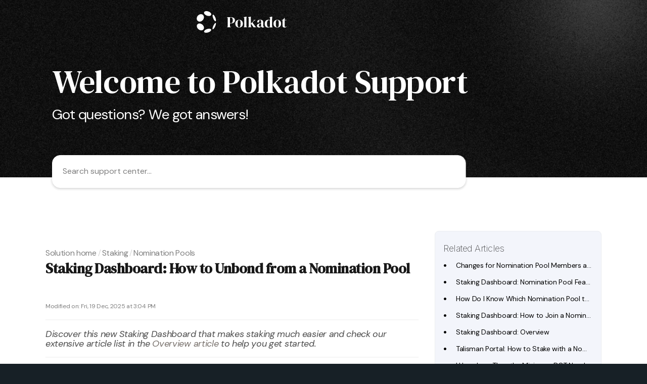

--- FILE ---
content_type: text/css; charset=utf-8
request_url: https://support-page-assets.polkadot.network/style.css?v=2
body_size: 46389
content:
@charset "UTF-8";
/*!
 * Bootstrap v4.1.3 (https://getbootstrap.com/)
 * Copyright 2011-2018 The Bootstrap Authors
 * Copyright 2011-2018 Twitter, Inc.
 * Licensed under MIT (https://github.com/twbs/bootstrap/blob/master/LICENSE)
 */
:root {
  --blue: #0099FF;
  --indigo: #6610f2;
  --purple: #6f42c1;
  --pink: #d64cA8;
  --red: #dc3545;
  --orange: #fd7e14;
  --yellow: #ffc107;
  --green: #28a745;
  --teal: #20c997;
  --cyan: #17a2b8;
  --white: #fff;
  --gray: #6c757d;
  --gray-dark: #474543;
  --primary: #d64cA8;
  --secondary: #6c757d;
  --success: #28a745;
  --info: #17a2b8;
  --warning: #ffc107;
  --danger: #dc3545;
  --light: #f1f3f2;
  --dark: #474543;
  --breakpoint-xs: 0;
  --breakpoint-sm: 576px;
  --breakpoint-md: 768px;
  --breakpoint-lg: 992px;
  --breakpoint-xl: 1200px;
  --font-family-sans-serif: "Nunito", -apple-system, BlinkMacSystemFont, "Segoe UI", Roboto, "Helvetica Neue", Arial, sans-serif, "Apple Color Emoji", "Segoe UI Emoji", "Segoe UI Symbol";
  --font-family-monospace: SFMono-Regular, Menlo, Monaco, Consolas, "Liberation Mono", "Courier New", monospace;
}

*,
*::before,
*::after {
  box-sizing: border-box;
}

html {
  font-family: "Inter", sans-serif;
  line-height: 1.15;
  -webkit-text-size-adjust: 100%;
  -ms-text-size-adjust: 100%;
  -ms-overflow-style: scrollbar;
  -webkit-tap-highlight-color: rgba(0, 0, 0, 0);
}

@-ms-viewport {
  width: device-width;
}
article, aside, figcaption, figure, footer, header, hgroup, main, nav, section {
  display: block;
}

body {
  margin: 0;
  font-family: "Inter, sans-serif";
  font-size: 1rem;
  font-weight: 400;
  line-height: 1.5;
  color: #6c757d;
  text-align: left;
  background-color: #e9ecef;
}

[tabindex="-1"]:focus {
  outline: 0 !important;
}

hr {
  box-sizing: content-box;
  height: 0;
  overflow: visible;
}

h1, h2, h3, h4, h5, h6 {
  font-family: "DM Serif Text", sans-serif;
  margin-top: 0;
  margin-bottom: 1rem;
}

p {
  margin-top: 0;
  margin-bottom: 1rem;
}

abbr[title],
abbr[data-original-title] {
  text-decoration: underline;
  -webkit-text-decoration: underline dotted;
  text-decoration: underline dotted;
  cursor: help;
  border-bottom: 0;
}

address {
  margin-bottom: 1rem;
  font-style: normal;
  line-height: inherit;
}

ol,
ul,
dl {
  margin-top: 0;
  margin-bottom: 1rem;
}

ol ol,
ul ul,
ol ul,
ul ol {
  margin-bottom: 0;
}

dt {
  font-weight: 600;
}

dd {
  margin-bottom: 0.5rem;
  margin-left: 0;
}

blockquote {
  margin: 0 0 1rem;
}

dfn {
  font-style: italic;
}

b,
strong {
  font-weight: bolder;
}

small {
  font-size: 80%;
}

sub,
sup {
  position: relative;
  font-size: 75%;
  line-height: 0;
  vertical-align: baseline;
}

sub {
  bottom: -0.25em;
}

sup {
  top: -0.5em;
}

a {
  color: #d64cA8;
  text-decoration: none;
  background-color: transparent;
  -webkit-text-decoration-skip: objects;
}

a:hover {
  color: #ae2881;
  text-decoration: none;
}

a:not([href]):not([tabindex]) {
  color: inherit;
  text-decoration: none;
}

a:not([href]):not([tabindex]):hover, a:not([href]):not([tabindex]):focus {
  color: inherit;
  text-decoration: none;
}

a:not([href]):not([tabindex]):focus {
  outline: 0;
}

pre,
code,
kbd,
samp {
  font-size: 1em;
}

pre {
  margin-top: 0;
  margin-bottom: 1rem;
  overflow: auto;
  -ms-overflow-style: scrollbar;
}

figure {
  margin: 0 0 1rem;
}

img {
  vertical-align: middle;
  border-style: none;
}

svg {
  overflow: hidden;
  vertical-align: middle;
}

table {
  border-collapse: collapse;
}

caption {
  padding-top: 0.75rem;
  padding-bottom: 0.75rem;
  color: rgba(108, 117, 125, 0.85);
  text-align: left;
  caption-side: bottom;
}

th {
  text-align: inherit;
}

label {
  display: inline-block;
  margin-bottom: 0.5rem;
}

button {
  border-radius: 0;
}

button:focus {
  outline: 1px dotted;
  outline: 5px auto -webkit-focus-ring-color;
}

input,
button,
select,
optgroup,
textarea {
  margin: 0;
  font-family: inherit;
  font-size: inherit;
  line-height: inherit;
}

button,
input {
  overflow: visible;
}

button,
select {
  text-transform: none;
}

button,
html [type=button],
[type=reset],
[type=submit] {
  -webkit-appearance: button;
}

button::-moz-focus-inner,
[type=button]::-moz-focus-inner,
[type=reset]::-moz-focus-inner,
[type=submit]::-moz-focus-inner {
  padding: 0;
  border-style: none;
}

input[type=radio],
input[type=checkbox] {
  box-sizing: border-box;
  padding: 0;
}

input[type=date],
input[type=time],
input[type=datetime-local],
input[type=month] {
  -webkit-appearance: listbox;
}

textarea {
  overflow: auto;
  resize: vertical;
}

fieldset {
  min-width: 0;
  padding: 0;
  margin: 0;
  border: 0;
}

legend {
  display: block;
  width: 100%;
  max-width: 100%;
  padding: 0;
  margin-bottom: 0.5rem;
  font-size: 1.5rem;
  line-height: inherit;
  color: inherit;
  white-space: normal;
}

progress {
  vertical-align: baseline;
}

[type=number]::-webkit-inner-spin-button,
[type=number]::-webkit-outer-spin-button {
  height: auto;
}

[type=search] {
  outline-offset: -2px;
  -webkit-appearance: none;
}

[type=search]::-webkit-search-cancel-button,
[type=search]::-webkit-search-decoration {
  -webkit-appearance: none;
}

::-webkit-file-upload-button {
  font: inherit;
  -webkit-appearance: button;
}

output {
  display: inline-block;
}

summary {
  display: list-item;
  cursor: pointer;
}

template {
  display: none;
}

[hidden] {
  display: none !important;
}

h1, h2, h3, h4, h5, h6,
.h1, .h2, .polkadot-theme .fc-portal-solutions h3.heading,
.polkadot-theme .fc-portal-solutions h2.heading,
.polkadot-theme .fc-portal-solutions h1.heading,
.polkadot-theme .fc-solution-category h3.heading,
.polkadot-theme .fc-solution-category h2.heading,
.polkadot-theme .fc-solution-category h1.heading,
.polkadot-theme .fc-folder-show h3.heading,
.polkadot-theme .fc-folder-show h2.heading,
.polkadot-theme .fc-folder-show h1.heading,
.polkadot-theme .fc-article-show h3.heading,
.polkadot-theme .fc-article-show h2.heading,
.polkadot-theme .fc-article-show h1.heading,
.polkadot-theme .fc-search-page h3.heading,
.polkadot-theme .fc-search-page h2.heading,
.polkadot-theme .fc-search-page h1.heading, .h3, .h4, .h5, .h6 {
  margin-bottom: 1rem;
  font-family: inherit;
  line-height: 130%;
}

h1, h2, h3, h4,
.h1, .h2, .polkadot-theme .fc-portal-solutions h3.heading,
.polkadot-theme .fc-portal-solutions h2.heading,
.polkadot-theme .fc-portal-solutions h1.heading,
.polkadot-theme .fc-solution-category h3.heading,
.polkadot-theme .fc-solution-category h2.heading,
.polkadot-theme .fc-solution-category h1.heading,
.polkadot-theme .fc-folder-show h3.heading,
.polkadot-theme .fc-folder-show h2.heading,
.polkadot-theme .fc-folder-show h1.heading,
.polkadot-theme .fc-article-show h3.heading,
.polkadot-theme .fc-article-show h2.heading,
.polkadot-theme .fc-article-show h1.heading,
.polkadot-theme .fc-search-page h3.heading,
.polkadot-theme .fc-search-page h2.heading,
.polkadot-theme .fc-search-page h1.heading, .h3, .h4 {
  font-weight: 400;
  letter-spacing: -0.5px;
}

h5, h6,
.h5, .h6 {
  font-weight: 500;
  letter-spacing: -0.33px;
}

h1, .h1 {
  font-size: 2.25rem;
}

h2, .h2, .polkadot-theme .fc-portal-solutions h3.heading,
.polkadot-theme .fc-portal-solutions h2.heading,
.polkadot-theme .fc-portal-solutions h1.heading,
.polkadot-theme .fc-solution-category h3.heading,
.polkadot-theme .fc-solution-category h2.heading,
.polkadot-theme .fc-solution-category h1.heading,
.polkadot-theme .fc-folder-show h3.heading,
.polkadot-theme .fc-folder-show h2.heading,
.polkadot-theme .fc-folder-show h1.heading,
.polkadot-theme .fc-article-show h3.heading,
.polkadot-theme .fc-article-show h2.heading,
.polkadot-theme .fc-article-show h1.heading,
.polkadot-theme .fc-search-page h3.heading,
.polkadot-theme .fc-search-page h2.heading,
.polkadot-theme .fc-search-page h1.heading {
  font-size: 2rem;
}

h3, .h3 {
  font-size: 1.75rem;
}

h4, .h4 {
  font-size: 1.5rem;
}

h5, .h5 {
  font-size: 1.25rem;
}

h6, .h6 {
  font-size: 1rem;
}

.lead, .polkadot-theme .fc-folder-show .info-text {
  font-size: 1.25rem;
  font-weight: 400;
}

.display-1 {
  font-size: 6rem;
  font-weight: 600;
  line-height: 1.2;
}

.display-2 {
  font-size: 5.5rem;
  font-weight: 600;
  line-height: 1.2;
}

.display-3 {
  font-size: 4.5rem;
  font-weight: 600;
  line-height: 1.2;
}

.display-4 {
  font-size: 3.5rem;
  font-weight: 600;
  line-height: 1.2;
}

hr {
  margin-top: 1.5rem;
  margin-bottom: 1.5rem;
  border: 0;
  border-top: 1px solid #E6EAF6;
}

small,
.small,
.hbspt-form .hs-error-msgs,
.hbspt-form .hs-richtext {
  font-size: 0.875rem;
  font-weight: 400;
}

mark,
.mark {
  padding: 0.2em;
  background-color: #fcf8e3;
}

.list-unstyled {
  padding-left: 0;
  list-style: none;
}

.list-inline {
  padding-left: 0;
  list-style: none;
}

.list-inline-item {
  display: inline-block;
}

.list-inline-item:not(:last-child) {
  margin-right: 0.5rem;
}

.initialism {
  font-size: 90%;
  text-transform: uppercase;
}

.blockquote {
  margin-bottom: 1.5rem;
  font-size: 1.25rem;
}

.blockquote-footer {
  display: block;
  font-size: 80%;
  color: #6c757d;
}

.blockquote-footer::before {
  content: "— ";
}

.img-fluid {
  max-width: 100%;
  height: auto;
}

.img-thumbnail {
  padding: 0.25rem;
  background-color: #e9ecef;
  border: 1px solid #dee2e6;
  border-radius: 0.375rem;
  max-width: 100%;
  height: auto;
}

.figure {
  display: inline-block;
}

.figure-img {
  margin-bottom: 0.75rem;
  line-height: 1;
}

.figure-caption {
  font-size: 90%;
  color: #6c757d;
}

code {
  font-size: 87.5%;
  color: #e83e8c;
  word-break: break-word;
}

a > code {
  color: inherit;
}

kbd {
  padding: 0.2rem 0.4rem;
  font-size: 87.5%;
  color: #fff;
  background-color: #152a49;
  border-radius: 0.25rem;
}

kbd kbd {
  padding: 0;
  font-size: 100%;
  font-weight: 600;
}

pre {
  display: block;
  font-size: 87.5%;
  color: #152a49;
}

pre code {
  font-size: inherit;
  color: inherit;
  word-break: normal;
}

.pre-scrollable {
  max-height: 340px;
  overflow-y: scroll;
}

.container {
  width: 100%;
  padding-right: 0.75rem;
  padding-left: 0.75rem;
  margin-right: auto;
  margin-left: auto;
}

@media (min-width: 576px) {
  .container {
    max-width: 540px;
  }
}
@media (min-width: 768px) {
  .container {
    max-width: 720px;
  }
}
@media (min-width: 992px) {
  .container {
    max-width: 960px;
  }
}
@media (min-width: 1200px) {
  .container {
    max-width: 1140px;
  }
}
.container-fluid {
  width: 100%;
  padding-right: 0.75rem;
  padding-left: 0.75rem;
  margin-right: auto;
  margin-left: auto;
}

.row, .polkadot-theme .solution-categories-list {
  display: flex;
  flex-wrap: wrap;
  margin-right: -0.75rem;
  margin-left: -0.75rem;
}

.no-gutters {
  margin-right: 0;
  margin-left: 0;
}

.no-gutters > .col,
.no-gutters > [class*=col-] {
  padding-right: 0;
  padding-left: 0;
}

.col-1, .col-2, .col-3, .col-4, .col-5, .col-6, .col-7, .col-8, .col-9, .col-10, .col-11, .col-12, .polkadot-theme .solution-categories-list .solution-category, .col,
.col-auto, .col-sm-1, .col-sm-2, .col-sm-3, .col-sm-4, .col-sm-5, .col-sm-6, .col-sm-7, .col-sm-8, .col-sm-9, .col-sm-10, .col-sm-11, .col-sm-12, .col-sm,
.col-sm-auto, .col-md-1, .col-md-2, .col-md-3, .col-md-4, .col-md-5, .col-md-6, .col-md-7, .col-md-8, .col-md-9, .col-md-10, .col-md-11, .col-md-12, .col-md,
.col-md-auto, .col-lg-1, .col-lg-2, .col-lg-3, .col-lg-4, .col-lg-5, .col-lg-6, .col-lg-7, .col-lg-8, .col-lg-9, .col-lg-10, .col-lg-11, .col-lg-12, .col-lg,
.col-lg-auto, .col-xl-1, .col-xl-2, .col-xl-3, .col-xl-4, .col-xl-5, .col-xl-6, .col-xl-7, .col-xl-8, .col-xl-9, .col-xl-10, .col-xl-11, .col-xl-12, .col-xl,
.col-xl-auto {
  position: relative;
  width: 100%;
  min-height: 1px;
  padding-right: 0.75rem;
  padding-left: 0.75rem;
}

.col {
  flex-basis: 0;
  flex-grow: 1;
  max-width: 100%;
}

.col-auto {
  flex: 0 0 auto;
  width: auto;
  max-width: none;
}

.col-1 {
  flex: 0 0 8.33333%;
  max-width: 8.33333%;
}

.col-2 {
  flex: 0 0 16.66667%;
  max-width: 16.66667%;
}

.col-3 {
  flex: 0 0 25%;
  max-width: 25%;
}

.col-4 {
  flex: 0 0 33.33333%;
  max-width: 33.33333%;
}

.col-5 {
  flex: 0 0 41.66667%;
  max-width: 41.66667%;
}

.col-6 {
  flex: 0 0 50%;
  max-width: 50%;
}

.col-7 {
  flex: 0 0 58.33333%;
  max-width: 58.33333%;
}

.col-8 {
  flex: 0 0 66.66667%;
  max-width: 66.66667%;
}

.col-9 {
  flex: 0 0 75%;
  max-width: 75%;
}

.col-10 {
  flex: 0 0 83.33333%;
  max-width: 83.33333%;
}

.col-11 {
  flex: 0 0 91.66667%;
  max-width: 91.66667%;
}

.col-12, .polkadot-theme .solution-categories-list .solution-category {
  flex: 0 0 100%;
  max-width: 100%;
}

.order-first {
  order: -1;
}

.order-last {
  order: 13;
}

.order-0 {
  order: 0;
}

.order-1 {
  order: 1;
}

.order-2 {
  order: 2;
}

.order-3 {
  order: 3;
}

.order-4 {
  order: 4;
}

.order-5 {
  order: 5;
}

.order-6 {
  order: 6;
}

.order-7 {
  order: 7;
}

.order-8 {
  order: 8;
}

.order-9 {
  order: 9;
}

.order-10 {
  order: 10;
}

.order-11 {
  order: 11;
}

.order-12 {
  order: 12;
}

.offset-1 {
  margin-left: 8.33333%;
}

.offset-2 {
  margin-left: 16.66667%;
}

.offset-3 {
  margin-left: 25%;
}

.offset-4 {
  margin-left: 33.33333%;
}

.offset-5 {
  margin-left: 41.66667%;
}

.offset-6 {
  margin-left: 50%;
}

.offset-7 {
  margin-left: 58.33333%;
}

.offset-8 {
  margin-left: 66.66667%;
}

.offset-9 {
  margin-left: 75%;
}

.offset-10 {
  margin-left: 83.33333%;
}

.offset-11 {
  margin-left: 91.66667%;
}

@media (min-width: 576px) {
  .col-sm {
    flex-basis: 0;
    flex-grow: 1;
    max-width: 100%;
  }
  .col-sm-auto {
    flex: 0 0 auto;
    width: auto;
    max-width: none;
  }
  .col-sm-1 {
    flex: 0 0 8.33333%;
    max-width: 8.33333%;
  }
  .col-sm-2 {
    flex: 0 0 16.66667%;
    max-width: 16.66667%;
  }
  .col-sm-3 {
    flex: 0 0 25%;
    max-width: 25%;
  }
  .col-sm-4 {
    flex: 0 0 33.33333%;
    max-width: 33.33333%;
  }
  .col-sm-5 {
    flex: 0 0 41.66667%;
    max-width: 41.66667%;
  }
  .col-sm-6 {
    flex: 0 0 50%;
    max-width: 50%;
  }
  .col-sm-7 {
    flex: 0 0 58.33333%;
    max-width: 58.33333%;
  }
  .col-sm-8 {
    flex: 0 0 66.66667%;
    max-width: 66.66667%;
  }
  .col-sm-9 {
    flex: 0 0 75%;
    max-width: 75%;
  }
  .col-sm-10 {
    flex: 0 0 83.33333%;
    max-width: 83.33333%;
  }
  .col-sm-11 {
    flex: 0 0 91.66667%;
    max-width: 91.66667%;
  }
  .col-sm-12 {
    flex: 0 0 100%;
    max-width: 100%;
  }
  .order-sm-first {
    order: -1;
  }
  .order-sm-last {
    order: 13;
  }
  .order-sm-0 {
    order: 0;
  }
  .order-sm-1 {
    order: 1;
  }
  .order-sm-2 {
    order: 2;
  }
  .order-sm-3 {
    order: 3;
  }
  .order-sm-4 {
    order: 4;
  }
  .order-sm-5 {
    order: 5;
  }
  .order-sm-6 {
    order: 6;
  }
  .order-sm-7 {
    order: 7;
  }
  .order-sm-8 {
    order: 8;
  }
  .order-sm-9 {
    order: 9;
  }
  .order-sm-10 {
    order: 10;
  }
  .order-sm-11 {
    order: 11;
  }
  .order-sm-12 {
    order: 12;
  }
  .offset-sm-0 {
    margin-left: 0;
  }
  .offset-sm-1 {
    margin-left: 8.33333%;
  }
  .offset-sm-2 {
    margin-left: 16.66667%;
  }
  .offset-sm-3 {
    margin-left: 25%;
  }
  .offset-sm-4 {
    margin-left: 33.33333%;
  }
  .offset-sm-5 {
    margin-left: 41.66667%;
  }
  .offset-sm-6 {
    margin-left: 50%;
  }
  .offset-sm-7 {
    margin-left: 58.33333%;
  }
  .offset-sm-8 {
    margin-left: 66.66667%;
  }
  .offset-sm-9 {
    margin-left: 75%;
  }
  .offset-sm-10 {
    margin-left: 83.33333%;
  }
  .offset-sm-11 {
    margin-left: 91.66667%;
  }
}
@media (min-width: 768px) {
  .col-md {
    flex-basis: 0;
    flex-grow: 1;
    max-width: 100%;
  }
  .col-md-auto {
    flex: 0 0 auto;
    width: auto;
    max-width: none;
  }
  .col-md-1 {
    flex: 0 0 8.33333%;
    max-width: 8.33333%;
  }
  .col-md-2 {
    flex: 0 0 16.66667%;
    max-width: 16.66667%;
  }
  .col-md-3 {
    flex: 0 0 25%;
    max-width: 25%;
  }
  .col-md-4 {
    flex: 0 0 33.33333%;
    max-width: 33.33333%;
  }
  .col-md-5 {
    flex: 0 0 41.66667%;
    max-width: 41.66667%;
  }
  .col-md-6, .polkadot-theme .solution-categories-list .solution-category {
    flex: 0 0 50%;
    max-width: 50%;
  }
  .col-md-7 {
    flex: 0 0 58.33333%;
    max-width: 58.33333%;
  }
  .col-md-8 {
    flex: 0 0 66.66667%;
    max-width: 66.66667%;
  }
  .col-md-9 {
    flex: 0 0 75%;
    max-width: 75%;
  }
  .col-md-10 {
    flex: 0 0 83.33333%;
    max-width: 83.33333%;
  }
  .col-md-11 {
    flex: 0 0 91.66667%;
    max-width: 91.66667%;
  }
  .col-md-12 {
    flex: 0 0 100%;
    max-width: 100%;
  }
  .order-md-first {
    order: -1;
  }
  .order-md-last {
    order: 13;
  }
  .order-md-0 {
    order: 0;
  }
  .order-md-1 {
    order: 1;
  }
  .order-md-2 {
    order: 2;
  }
  .order-md-3 {
    order: 3;
  }
  .order-md-4 {
    order: 4;
  }
  .order-md-5 {
    order: 5;
  }
  .order-md-6 {
    order: 6;
  }
  .order-md-7 {
    order: 7;
  }
  .order-md-8 {
    order: 8;
  }
  .order-md-9 {
    order: 9;
  }
  .order-md-10 {
    order: 10;
  }
  .order-md-11 {
    order: 11;
  }
  .order-md-12 {
    order: 12;
  }
  .offset-md-0 {
    margin-left: 0;
  }
  .offset-md-1 {
    margin-left: 8.33333%;
  }
  .offset-md-2 {
    margin-left: 16.66667%;
  }
  .offset-md-3 {
    margin-left: 25%;
  }
  .offset-md-4 {
    margin-left: 33.33333%;
  }
  .offset-md-5 {
    margin-left: 41.66667%;
  }
  .offset-md-6 {
    margin-left: 50%;
  }
  .offset-md-7 {
    margin-left: 58.33333%;
  }
  .offset-md-8 {
    margin-left: 66.66667%;
  }
  .offset-md-9 {
    margin-left: 75%;
  }
  .offset-md-10 {
    margin-left: 83.33333%;
  }
  .offset-md-11 {
    margin-left: 91.66667%;
  }
}
@media (min-width: 992px) {
  .col-lg {
    flex-basis: 0;
    flex-grow: 1;
    max-width: 100%;
  }
  .col-lg-auto {
    flex: 0 0 auto;
    width: auto;
    max-width: none;
  }
  .col-lg-1 {
    flex: 0 0 8.33333%;
    max-width: 8.33333%;
  }
  .col-lg-2 {
    flex: 0 0 16.66667%;
    max-width: 16.66667%;
  }
  .col-lg-3, .polkadot-theme .solution-categories-list .solution-category {
    flex: 0 0 25%;
    max-width: 25%;
  }
  .col-lg-4 {
    flex: 0 0 33.33333%;
    max-width: 33.33333%;
  }
  .col-lg-5 {
    flex: 0 0 41.66667%;
    max-width: 41.66667%;
  }
  .col-lg-6 {
    flex: 0 0 50%;
    max-width: 50%;
  }
  .col-lg-7 {
    flex: 0 0 58.33333%;
    max-width: 58.33333%;
  }
  .col-lg-8 {
    flex: 0 0 66.66667%;
    max-width: 66.66667%;
  }
  .col-lg-9 {
    flex: 0 0 75%;
    max-width: 75%;
  }
  .col-lg-10 {
    flex: 0 0 83.33333%;
    max-width: 83.33333%;
  }
  .col-lg-11 {
    flex: 0 0 91.66667%;
    max-width: 91.66667%;
  }
  .col-lg-12 {
    flex: 0 0 100%;
    max-width: 100%;
  }
  .order-lg-first {
    order: -1;
  }
  .order-lg-last {
    order: 13;
  }
  .order-lg-0 {
    order: 0;
  }
  .order-lg-1 {
    order: 1;
  }
  .order-lg-2 {
    order: 2;
  }
  .order-lg-3 {
    order: 3;
  }
  .order-lg-4 {
    order: 4;
  }
  .order-lg-5 {
    order: 5;
  }
  .order-lg-6 {
    order: 6;
  }
  .order-lg-7 {
    order: 7;
  }
  .order-lg-8 {
    order: 8;
  }
  .order-lg-9 {
    order: 9;
  }
  .order-lg-10 {
    order: 10;
  }
  .order-lg-11 {
    order: 11;
  }
  .order-lg-12 {
    order: 12;
  }
  .offset-lg-0 {
    margin-left: 0;
  }
  .offset-lg-1 {
    margin-left: 8.33333%;
  }
  .offset-lg-2 {
    margin-left: 16.66667%;
  }
  .offset-lg-3 {
    margin-left: 25%;
  }
  .offset-lg-4 {
    margin-left: 33.33333%;
  }
  .offset-lg-5 {
    margin-left: 41.66667%;
  }
  .offset-lg-6 {
    margin-left: 50%;
  }
  .offset-lg-7 {
    margin-left: 58.33333%;
  }
  .offset-lg-8 {
    margin-left: 66.66667%;
  }
  .offset-lg-9 {
    margin-left: 75%;
  }
  .offset-lg-10 {
    margin-left: 83.33333%;
  }
  .offset-lg-11 {
    margin-left: 91.66667%;
  }
}
@media (min-width: 1200px) {
  .col-xl {
    flex-basis: 0;
    flex-grow: 1;
    max-width: 100%;
  }
  .col-xl-auto {
    flex: 0 0 auto;
    width: auto;
    max-width: none;
  }
  .col-xl-1 {
    flex: 0 0 8.33333%;
    max-width: 8.33333%;
  }
  .col-xl-2 {
    flex: 0 0 16.66667%;
    max-width: 16.66667%;
  }
  .col-xl-3 {
    flex: 0 0 25%;
    max-width: 25%;
  }
  .col-xl-4 {
    flex: 0 0 33.33333%;
    max-width: 33.33333%;
  }
  .col-xl-5 {
    flex: 0 0 41.66667%;
    max-width: 41.66667%;
  }
  .col-xl-6 {
    flex: 0 0 50%;
    max-width: 50%;
  }
  .col-xl-7 {
    flex: 0 0 58.33333%;
    max-width: 58.33333%;
  }
  .col-xl-8 {
    flex: 0 0 66.66667%;
    max-width: 66.66667%;
  }
  .col-xl-9 {
    flex: 0 0 75%;
    max-width: 75%;
  }
  .col-xl-10 {
    flex: 0 0 83.33333%;
    max-width: 83.33333%;
  }
  .col-xl-11 {
    flex: 0 0 91.66667%;
    max-width: 91.66667%;
  }
  .col-xl-12 {
    flex: 0 0 100%;
    max-width: 100%;
  }
  .order-xl-first {
    order: -1;
  }
  .order-xl-last {
    order: 13;
  }
  .order-xl-0 {
    order: 0;
  }
  .order-xl-1 {
    order: 1;
  }
  .order-xl-2 {
    order: 2;
  }
  .order-xl-3 {
    order: 3;
  }
  .order-xl-4 {
    order: 4;
  }
  .order-xl-5 {
    order: 5;
  }
  .order-xl-6 {
    order: 6;
  }
  .order-xl-7 {
    order: 7;
  }
  .order-xl-8 {
    order: 8;
  }
  .order-xl-9 {
    order: 9;
  }
  .order-xl-10 {
    order: 10;
  }
  .order-xl-11 {
    order: 11;
  }
  .order-xl-12 {
    order: 12;
  }
  .offset-xl-0 {
    margin-left: 0;
  }
  .offset-xl-1 {
    margin-left: 8.33333%;
  }
  .offset-xl-2 {
    margin-left: 16.66667%;
  }
  .offset-xl-3 {
    margin-left: 25%;
  }
  .offset-xl-4 {
    margin-left: 33.33333%;
  }
  .offset-xl-5 {
    margin-left: 41.66667%;
  }
  .offset-xl-6 {
    margin-left: 50%;
  }
  .offset-xl-7 {
    margin-left: 58.33333%;
  }
  .offset-xl-8 {
    margin-left: 66.66667%;
  }
  .offset-xl-9 {
    margin-left: 75%;
  }
  .offset-xl-10 {
    margin-left: 83.33333%;
  }
  .offset-xl-11 {
    margin-left: 91.66667%;
  }
}
.table {
  width: 100%;
  margin-bottom: 1.5rem;
  background-color: transparent;
}

.table th,
.table td {
  padding: 0.75rem;
  vertical-align: top;
  border-top: 1px solid #dee2e6;
}

.table thead th {
  vertical-align: bottom;
  border-bottom: 2px solid #dee2e6;
}

.table tbody + tbody {
  border-top: 2px solid #dee2e6;
}

.table .table {
  background-color: #e9ecef;
}

.table-sm th,
.table-sm td {
  padding: 0.3rem;
}

.table-bordered {
  border: 1px solid #dee2e6;
}

.table-bordered th,
.table-bordered td {
  border: 1px solid #dee2e6;
}

.table-bordered thead th,
.table-bordered thead td {
  border-bottom-width: 2px;
}

.table-borderless th,
.table-borderless td,
.table-borderless thead th,
.table-borderless tbody + tbody {
  border: 0;
}

.table-striped tbody tr:nth-of-type(odd) {
  background-color: rgba(0, 0, 0, 0.05);
}

.table-hover tbody tr:hover {
  background-color: rgba(0, 0, 0, 0.075);
}

.table-primary,
.table-primary > th,
.table-primary > td {
  background-color: #f4cde7;
}

.table-hover .table-primary:hover {
  background-color: #efb8dd;
}

.table-hover .table-primary:hover > td,
.table-hover .table-primary:hover > th {
  background-color: #efb8dd;
}

.table-secondary,
.table-secondary > th,
.table-secondary > td {
  background-color: #d6d8db;
}

.table-hover .table-secondary:hover {
  background-color: #c8cbcf;
}

.table-hover .table-secondary:hover > td,
.table-hover .table-secondary:hover > th {
  background-color: #c8cbcf;
}

.table-success,
.table-success > th,
.table-success > td {
  background-color: #c3e6cb;
}

.table-hover .table-success:hover {
  background-color: #b1dfbb;
}

.table-hover .table-success:hover > td,
.table-hover .table-success:hover > th {
  background-color: #b1dfbb;
}

.table-info,
.table-info > th,
.table-info > td {
  background-color: #bee5eb;
}

.table-hover .table-info:hover {
  background-color: #abdde5;
}

.table-hover .table-info:hover > td,
.table-hover .table-info:hover > th {
  background-color: #abdde5;
}

.table-warning,
.table-warning > th,
.table-warning > td {
  background-color: #ffeeba;
}

.table-hover .table-warning:hover {
  background-color: #ffe8a1;
}

.table-hover .table-warning:hover > td,
.table-hover .table-warning:hover > th {
  background-color: #ffe8a1;
}

.table-danger,
.table-danger > th,
.table-danger > td {
  background-color: #f5c6cb;
}

.table-hover .table-danger:hover {
  background-color: #f1b0b7;
}

.table-hover .table-danger:hover > td,
.table-hover .table-danger:hover > th {
  background-color: #f1b0b7;
}

.table-light,
.table-light > th,
.table-light > td {
  background-color: #fbfcfb;
}

.table-hover .table-light:hover {
  background-color: #ecf1ec;
}

.table-hover .table-light:hover > td,
.table-hover .table-light:hover > th {
  background-color: #ecf1ec;
}

.table-dark,
.table-dark > th,
.table-dark > td {
  background-color: #cbcbca;
}

.table-hover .table-dark:hover {
  background-color: #bebebd;
}

.table-hover .table-dark:hover > td,
.table-hover .table-dark:hover > th {
  background-color: #bebebd;
}

.table-active,
.table-active > th,
.table-active > td {
  background-color: rgba(0, 0, 0, 0.075);
}

.table-hover .table-active:hover {
  background-color: rgba(0, 0, 0, 0.075);
}

.table-hover .table-active:hover > td,
.table-hover .table-active:hover > th {
  background-color: rgba(0, 0, 0, 0.075);
}

.table .thead-dark th {
  color: #e9ecef;
  background-color: #152a49;
  border-color: #1e3b67;
}

.table .thead-light th {
  color: #495057;
  background-color: #e9ecef;
  border-color: #dee2e6;
}

.table-dark {
  color: #e9ecef;
  background-color: #152a49;
}

.table-dark th,
.table-dark td,
.table-dark thead th {
  border-color: #1e3b67;
}

.table-dark.table-bordered {
  border: 0;
}

.table-dark.table-striped tbody tr:nth-of-type(odd) {
  background-color: rgba(255, 255, 255, 0.05);
}

.table-dark.table-hover tbody tr:hover {
  background-color: rgba(255, 255, 255, 0.075);
}

@media (max-width: 575.98px) {
  .table-responsive-sm {
    display: block;
    width: 100%;
    overflow-x: auto;
    -webkit-overflow-scrolling: touch;
    -ms-overflow-style: -ms-autohiding-scrollbar;
  }
  .table-responsive-sm > .table-bordered {
    border: 0;
  }
}
@media (max-width: 767.98px) {
  .table-responsive-md {
    display: block;
    width: 100%;
    overflow-x: auto;
    -webkit-overflow-scrolling: touch;
    -ms-overflow-style: -ms-autohiding-scrollbar;
  }
  .table-responsive-md > .table-bordered {
    border: 0;
  }
}
@media (max-width: 991.98px) {
  .table-responsive-lg {
    display: block;
    width: 100%;
    overflow-x: auto;
    -webkit-overflow-scrolling: touch;
    -ms-overflow-style: -ms-autohiding-scrollbar;
  }
  .table-responsive-lg > .table-bordered {
    border: 0;
  }
}
@media (max-width: 1199.98px) {
  .table-responsive-xl {
    display: block;
    width: 100%;
    overflow-x: auto;
    -webkit-overflow-scrolling: touch;
    -ms-overflow-style: -ms-autohiding-scrollbar;
  }
  .table-responsive-xl > .table-bordered {
    border: 0;
  }
}
.table-responsive {
  display: block;
  width: 100%;
  overflow-x: auto;
  -webkit-overflow-scrolling: touch;
  -ms-overflow-style: -ms-autohiding-scrollbar;
}

.table-responsive > .table-bordered {
  border: 0;
}

.form-control, .hbspt-form .hs-fieldtype-text input {
  display: block;
  width: 100%;
  height: calc(2.125rem + 2px);
  padding: 0.3125rem 1rem;
  font-size: 1rem;
  line-height: 1.5;
  color: #152a49;
  background-color: #fff;
  background-clip: padding-box;
  border: 1px solid #ced4da;
  border-radius: 0.25rem;
  transition: border-color 0.15s ease-in-out, box-shadow 0.15s ease-in-out;
}

@media screen and (prefers-reduced-motion: reduce) {
  .form-control, .hbspt-form .hs-fieldtype-text input {
    transition: none;
  }
}
.form-control::-ms-expand, .hbspt-form .hs-fieldtype-text input::-ms-expand {
  background-color: transparent;
  border: 0;
}

.form-control:focus, .hbspt-form .hs-fieldtype-text input:focus {
  color: #152a49;
  background-color: #fff;
  border-color: #80ccff;
  outline: 0;
  box-shadow: none;
}

.form-control::-webkit-input-placeholder, .hbspt-form .hs-fieldtype-text input::-webkit-input-placeholder {
  color: rgba(21, 42, 73, 0.5);
  opacity: 1;
}

.form-control::-moz-placeholder, .hbspt-form .hs-fieldtype-text input::-moz-placeholder {
  color: rgba(21, 42, 73, 0.5);
  opacity: 1;
}

.form-control:-ms-input-placeholder, .hbspt-form .hs-fieldtype-text input:-ms-input-placeholder {
  color: rgba(21, 42, 73, 0.5);
  opacity: 1;
}

.form-control::placeholder, .hbspt-form .hs-fieldtype-text input::placeholder {
  color: rgba(21, 42, 73, 0.5);
  opacity: 1;
}

.form-control:disabled, .hbspt-form .hs-fieldtype-text input:disabled, .form-control[readonly], .hbspt-form .hs-fieldtype-text input[readonly] {
  background-color: #e9ecef;
  opacity: 1;
}

select.form-control:focus::-ms-value {
  color: #152a49;
  background-color: #fff;
}

.form-control-file,
.form-control-range {
  display: block;
  width: 100%;
}

.col-form-label {
  padding-top: calc(0.3125rem + 1px);
  padding-bottom: calc(0.3125rem + 1px);
  margin-bottom: 0;
  font-size: inherit;
  line-height: 1.5;
}

.col-form-label-lg {
  padding-top: calc(0.5rem + 1px);
  padding-bottom: calc(0.5rem + 1px);
  font-size: 1.25rem;
  line-height: 1.5;
}

.col-form-label-sm {
  padding-top: calc(0.125rem + 1px);
  padding-bottom: calc(0.125rem + 1px);
  font-size: 0.875rem;
  line-height: 1.5;
}

.form-control-plaintext {
  display: block;
  width: 100%;
  padding-top: 0.3125rem;
  padding-bottom: 0.3125rem;
  margin-bottom: 0;
  line-height: 1.5;
  color: #6c757d;
  background-color: transparent;
  border: solid transparent;
  border-width: 1px 0;
}

.form-control-plaintext.form-control-sm, .form-control-plaintext.form-control-lg {
  padding-right: 0;
  padding-left: 0;
}

.form-control-sm {
  height: calc(1.5625rem + 2px);
  padding: 0.125rem 0.5rem;
  font-size: 0.875rem;
  line-height: 1.5;
  border-radius: 0.25rem;
}

.form-control-lg {
  height: calc(2.875rem + 2px);
  padding: 0.5rem 1rem;
  font-size: 1.25rem;
  line-height: 1.5;
  border-radius: 0.25rem;
}

select.form-control[size], select.form-control[multiple] {
  height: auto;
}

textarea.form-control {
  height: auto;
}

.form-group {
  margin-bottom: 1rem;
}

.form-text {
  display: block;
  margin-top: 0.25rem;
}

.form-row {
  display: flex;
  flex-wrap: wrap;
  margin-right: -5px;
  margin-left: -5px;
}

.form-row > .col,
.form-row > [class*=col-] {
  padding-right: 5px;
  padding-left: 5px;
}

.form-check {
  position: relative;
  display: block;
  padding-left: 1.25rem;
}

.form-check-input {
  position: absolute;
  margin-top: 0.3rem;
  margin-left: -1.25rem;
}

.form-check-input:disabled ~ .form-check-label {
  color: rgba(108, 117, 125, 0.85);
}

.form-check-label {
  margin-bottom: 0;
}

.form-check-inline {
  display: inline-flex;
  align-items: center;
  padding-left: 0;
  margin-right: 0.75rem;
}

.form-check-inline .form-check-input {
  position: static;
  margin-top: 0;
  margin-right: 0.3125rem;
  margin-left: 0;
}

.valid-feedback {
  display: none;
  width: 100%;
  margin-top: 0.25rem;
  font-size: 0.875rem;
  color: #28a745;
}

.valid-tooltip {
  position: absolute;
  top: 100%;
  z-index: 5;
  display: none;
  max-width: 100%;
  padding: 0.25rem 0.5rem;
  margin-top: 0.1rem;
  font-size: 0.875rem;
  line-height: 1.5;
  color: #fff;
  background-color: rgba(40, 167, 69, 0.9);
  border-radius: 0.375rem;
}

.was-validated .form-control:valid, .was-validated .hbspt-form .hs-fieldtype-text input:valid, .hbspt-form .hs-fieldtype-text .was-validated input:valid, .form-control.is-valid, .hbspt-form .hs-fieldtype-text input.is-valid, .was-validated .custom-select:valid,
.custom-select.is-valid {
  border-color: #28a745;
}

.was-validated .form-control:valid:focus, .was-validated .hbspt-form .hs-fieldtype-text input:valid:focus, .hbspt-form .hs-fieldtype-text .was-validated input:valid:focus, .form-control.is-valid:focus, .hbspt-form .hs-fieldtype-text input.is-valid:focus, .was-validated .custom-select:valid:focus,
.custom-select.is-valid:focus {
  border-color: #28a745;
  box-shadow: 0 0 0 0.2rem rgba(40, 167, 69, 0.25);
}

.was-validated .form-control:valid ~ .valid-feedback, .was-validated .hbspt-form .hs-fieldtype-text input:valid ~ .valid-feedback, .hbspt-form .hs-fieldtype-text .was-validated input:valid ~ .valid-feedback,
.was-validated .form-control:valid ~ .valid-tooltip,
.was-validated .hbspt-form .hs-fieldtype-text input:valid ~ .valid-tooltip,
.hbspt-form .hs-fieldtype-text .was-validated input:valid ~ .valid-tooltip, .form-control.is-valid ~ .valid-feedback, .hbspt-form .hs-fieldtype-text input.is-valid ~ .valid-feedback,
.form-control.is-valid ~ .valid-tooltip,
.hbspt-form .hs-fieldtype-text input.is-valid ~ .valid-tooltip, .was-validated .custom-select:valid ~ .valid-feedback,
.was-validated .custom-select:valid ~ .valid-tooltip,
.custom-select.is-valid ~ .valid-feedback,
.custom-select.is-valid ~ .valid-tooltip {
  display: block;
}

.was-validated .form-control-file:valid ~ .valid-feedback,
.was-validated .form-control-file:valid ~ .valid-tooltip, .form-control-file.is-valid ~ .valid-feedback,
.form-control-file.is-valid ~ .valid-tooltip {
  display: block;
}

.was-validated .form-check-input:valid ~ .form-check-label, .form-check-input.is-valid ~ .form-check-label {
  color: #28a745;
}

.was-validated .form-check-input:valid ~ .valid-feedback,
.was-validated .form-check-input:valid ~ .valid-tooltip, .form-check-input.is-valid ~ .valid-feedback,
.form-check-input.is-valid ~ .valid-tooltip {
  display: block;
}

.was-validated .custom-control-input:valid ~ .custom-control-label, .custom-control-input.is-valid ~ .custom-control-label {
  color: #28a745;
}

.was-validated .custom-control-input:valid ~ .custom-control-label::before, .custom-control-input.is-valid ~ .custom-control-label::before {
  background-color: #71dd8a;
}

.was-validated .custom-control-input:valid ~ .valid-feedback,
.was-validated .custom-control-input:valid ~ .valid-tooltip, .custom-control-input.is-valid ~ .valid-feedback,
.custom-control-input.is-valid ~ .valid-tooltip {
  display: block;
}

.was-validated .custom-control-input:valid:checked ~ .custom-control-label::before, .custom-control-input.is-valid:checked ~ .custom-control-label::before {
  background-color: #34ce57;
}

.was-validated .custom-control-input:valid:focus ~ .custom-control-label::before, .custom-control-input.is-valid:focus ~ .custom-control-label::before {
  box-shadow: 0 0 0 1px #e9ecef, 0 0 0 0.2rem rgba(40, 167, 69, 0.25);
}

.was-validated .custom-file-input:valid ~ .custom-file-label, .custom-file-input.is-valid ~ .custom-file-label {
  border-color: #28a745;
}

.was-validated .custom-file-input:valid ~ .custom-file-label::after, .custom-file-input.is-valid ~ .custom-file-label::after {
  border-color: inherit;
}

.was-validated .custom-file-input:valid ~ .valid-feedback,
.was-validated .custom-file-input:valid ~ .valid-tooltip, .custom-file-input.is-valid ~ .valid-feedback,
.custom-file-input.is-valid ~ .valid-tooltip {
  display: block;
}

.was-validated .custom-file-input:valid:focus ~ .custom-file-label, .custom-file-input.is-valid:focus ~ .custom-file-label {
  box-shadow: 0 0 0 0.2rem rgba(40, 167, 69, 0.25);
}

.invalid-feedback {
  display: none;
  width: 100%;
  margin-top: 0.25rem;
  font-size: 0.875rem;
  color: #dc3545;
}

.invalid-tooltip {
  position: absolute;
  top: 100%;
  z-index: 5;
  display: none;
  max-width: 100%;
  padding: 0.25rem 0.5rem;
  margin-top: 0.1rem;
  font-size: 0.875rem;
  line-height: 1.5;
  color: #fff;
  background-color: rgba(220, 53, 69, 0.9);
  border-radius: 0.375rem;
}

.was-validated .form-control:invalid, .was-validated .hbspt-form .hs-fieldtype-text input:invalid, .hbspt-form .hs-fieldtype-text .was-validated input:invalid, .form-control.is-invalid, .hbspt-form .hs-fieldtype-text input.is-invalid, .was-validated .custom-select:invalid,
.custom-select.is-invalid {
  border-color: #dc3545;
}

.was-validated .form-control:invalid:focus, .was-validated .hbspt-form .hs-fieldtype-text input:invalid:focus, .hbspt-form .hs-fieldtype-text .was-validated input:invalid:focus, .form-control.is-invalid:focus, .hbspt-form .hs-fieldtype-text input.is-invalid:focus, .was-validated .custom-select:invalid:focus,
.custom-select.is-invalid:focus {
  border-color: #dc3545;
  box-shadow: 0 0 0 0.2rem rgba(220, 53, 69, 0.25);
}

.was-validated .form-control:invalid ~ .invalid-feedback, .was-validated .hbspt-form .hs-fieldtype-text input:invalid ~ .invalid-feedback, .hbspt-form .hs-fieldtype-text .was-validated input:invalid ~ .invalid-feedback,
.was-validated .form-control:invalid ~ .invalid-tooltip,
.was-validated .hbspt-form .hs-fieldtype-text input:invalid ~ .invalid-tooltip,
.hbspt-form .hs-fieldtype-text .was-validated input:invalid ~ .invalid-tooltip, .form-control.is-invalid ~ .invalid-feedback, .hbspt-form .hs-fieldtype-text input.is-invalid ~ .invalid-feedback,
.form-control.is-invalid ~ .invalid-tooltip,
.hbspt-form .hs-fieldtype-text input.is-invalid ~ .invalid-tooltip, .was-validated .custom-select:invalid ~ .invalid-feedback,
.was-validated .custom-select:invalid ~ .invalid-tooltip,
.custom-select.is-invalid ~ .invalid-feedback,
.custom-select.is-invalid ~ .invalid-tooltip {
  display: block;
}

.was-validated .form-control-file:invalid ~ .invalid-feedback,
.was-validated .form-control-file:invalid ~ .invalid-tooltip, .form-control-file.is-invalid ~ .invalid-feedback,
.form-control-file.is-invalid ~ .invalid-tooltip {
  display: block;
}

.was-validated .form-check-input:invalid ~ .form-check-label, .form-check-input.is-invalid ~ .form-check-label {
  color: #dc3545;
}

.was-validated .form-check-input:invalid ~ .invalid-feedback,
.was-validated .form-check-input:invalid ~ .invalid-tooltip, .form-check-input.is-invalid ~ .invalid-feedback,
.form-check-input.is-invalid ~ .invalid-tooltip {
  display: block;
}

.was-validated .custom-control-input:invalid ~ .custom-control-label, .custom-control-input.is-invalid ~ .custom-control-label {
  color: #dc3545;
}

.was-validated .custom-control-input:invalid ~ .custom-control-label::before, .custom-control-input.is-invalid ~ .custom-control-label::before {
  background-color: #efa2a9;
}

.was-validated .custom-control-input:invalid ~ .invalid-feedback,
.was-validated .custom-control-input:invalid ~ .invalid-tooltip, .custom-control-input.is-invalid ~ .invalid-feedback,
.custom-control-input.is-invalid ~ .invalid-tooltip {
  display: block;
}

.was-validated .custom-control-input:invalid:checked ~ .custom-control-label::before, .custom-control-input.is-invalid:checked ~ .custom-control-label::before {
  background-color: #e4606d;
}

.was-validated .custom-control-input:invalid:focus ~ .custom-control-label::before, .custom-control-input.is-invalid:focus ~ .custom-control-label::before {
  box-shadow: 0 0 0 1px #e9ecef, 0 0 0 0.2rem rgba(220, 53, 69, 0.25);
}

.was-validated .custom-file-input:invalid ~ .custom-file-label, .custom-file-input.is-invalid ~ .custom-file-label {
  border-color: #dc3545;
}

.was-validated .custom-file-input:invalid ~ .custom-file-label::after, .custom-file-input.is-invalid ~ .custom-file-label::after {
  border-color: inherit;
}

.was-validated .custom-file-input:invalid ~ .invalid-feedback,
.was-validated .custom-file-input:invalid ~ .invalid-tooltip, .custom-file-input.is-invalid ~ .invalid-feedback,
.custom-file-input.is-invalid ~ .invalid-tooltip {
  display: block;
}

.was-validated .custom-file-input:invalid:focus ~ .custom-file-label, .custom-file-input.is-invalid:focus ~ .custom-file-label {
  box-shadow: 0 0 0 0.2rem rgba(220, 53, 69, 0.25);
}

.form-inline {
  display: flex;
  flex-flow: row wrap;
  align-items: center;
}

.form-inline .form-check {
  width: 100%;
}

@media (min-width: 576px) {
  .form-inline label {
    display: flex;
    align-items: center;
    justify-content: center;
    margin-bottom: 0;
  }
  .form-inline .form-group {
    display: flex;
    flex: 0 0 auto;
    flex-flow: row wrap;
    align-items: center;
    margin-bottom: 0;
  }
  .form-inline .form-control, .form-inline .hbspt-form .hs-fieldtype-text input, .hbspt-form .hs-fieldtype-text .form-inline input {
    display: inline-block;
    width: auto;
    vertical-align: middle;
  }
  .form-inline .form-control-plaintext {
    display: inline-block;
  }
  .form-inline .input-group, .form-inline .hbspt-form .hs-fieldtype-text .input, .hbspt-form .hs-fieldtype-text .form-inline .input,
  .form-inline .custom-select {
    width: auto;
  }
  .form-inline .form-check {
    display: flex;
    align-items: center;
    justify-content: center;
    width: auto;
    padding-left: 0;
  }
  .form-inline .form-check-input {
    position: relative;
    margin-top: 0;
    margin-right: 0.25rem;
    margin-left: 0;
  }
  .form-inline .custom-control {
    align-items: center;
    justify-content: center;
  }
  .form-inline .custom-control-label {
    margin-bottom: 0;
  }
}
.btn, .hbspt-form .hs_submit input {
  display: inline-block;
  font-weight: 400;
  text-align: center;
  white-space: nowrap;
  vertical-align: middle;
  -webkit-user-select: none;
  -moz-user-select: none;
  -ms-user-select: none;
  user-select: none;
  border: 1px solid transparent;
  padding: 0.3125rem 1rem;
  font-size: 1rem;
  line-height: 1.5;
  border-radius: 0.25rem;
  transition: color 0.15s ease-in-out, background-color 0.15s ease-in-out, border-color 0.15s ease-in-out, box-shadow 0.15s ease-in-out;
}

@media screen and (prefers-reduced-motion: reduce) {
  .btn, .hbspt-form .hs_submit input {
    transition: none;
  }
}
.btn:hover, .hbspt-form .hs_submit input:hover, .btn:focus, .hbspt-form .hs_submit input:focus {
  text-decoration: none;
}

.btn:focus, .hbspt-form .hs_submit input:focus, .btn.focus, .hbspt-form .hs_submit input.focus {
  outline: 0;
  box-shadow: 0 0 0 0.2rem rgba(0, 153, 255, 0.25);
}

.btn.disabled, .hbspt-form .hs_submit input.disabled, .btn:disabled, .hbspt-form .hs_submit input:disabled {
  opacity: 0.65;
}

.btn:not(:disabled):not(.disabled), .hbspt-form .hs_submit input:not(:disabled):not(.disabled) {
  cursor: pointer;
}

a.btn.disabled,
fieldset:disabled a.btn {
  pointer-events: none;
}

.btn-primary, .hbspt-form .hs_submit input {
  color: #fff;
  background-color: #d64cA8;
  border-color: #d64cA8;
}

.btn-primary:hover, .hbspt-form .hs_submit input:hover {
  color: #fff;
  background-color: #cd2f98;
  border-color: #c22d90;
}

.btn-primary:focus, .hbspt-form .hs_submit input:focus, .btn-primary.focus, .hbspt-form .hs_submit input.focus {
  box-shadow: 0 0 0 0.2rem rgba(214, 76, 168, 0.5);
}

.btn-primary.disabled, .hbspt-form .hs_submit input.disabled, .btn-primary:disabled, .hbspt-form .hs_submit input:disabled {
  color: #fff;
  background-color: #d64cA8;
  border-color: #d64cA8;
}

.btn-primary:not(:disabled):not(.disabled):active, .hbspt-form .hs_submit input:not(:disabled):not(.disabled):active, .btn-primary:not(:disabled):not(.disabled).active, .hbspt-form .hs_submit input:not(:disabled):not(.disabled).active,
.show > .btn-primary.dropdown-toggle,
.hbspt-form .hs_submit .show > input.dropdown-toggle {
  color: #fff;
  background-color: #c22d90;
  border-color: #b82a89;
}

.btn-primary:not(:disabled):not(.disabled):active:focus, .hbspt-form .hs_submit input:not(:disabled):not(.disabled):active:focus, .btn-primary:not(:disabled):not(.disabled).active:focus, .hbspt-form .hs_submit input:not(:disabled):not(.disabled).active:focus,
.show > .btn-primary.dropdown-toggle:focus,
.hbspt-form .hs_submit .show > input.dropdown-toggle:focus {
  box-shadow: 0 0 0 0.2rem rgba(214, 76, 168, 0.5);
}

.btn-secondary {
  color: #fff;
  background-color: #6c757d;
  border-color: #6c757d;
}

.btn-secondary:hover {
  color: #fff;
  background-color: #5a6268;
  border-color: #545b62;
}

.btn-secondary:focus, .btn-secondary.focus {
  box-shadow: 0 0 0 0.2rem rgba(108, 117, 125, 0.5);
}

.btn-secondary.disabled, .btn-secondary:disabled {
  color: #fff;
  background-color: #6c757d;
  border-color: #6c757d;
}

.btn-secondary:not(:disabled):not(.disabled):active, .btn-secondary:not(:disabled):not(.disabled).active,
.show > .btn-secondary.dropdown-toggle {
  color: #fff;
  background-color: #545b62;
  border-color: #4e555b;
}

.btn-secondary:not(:disabled):not(.disabled):active:focus, .btn-secondary:not(:disabled):not(.disabled).active:focus,
.show > .btn-secondary.dropdown-toggle:focus {
  box-shadow: 0 0 0 0.2rem rgba(108, 117, 125, 0.5);
}

.btn-success {
  color: #fff;
  background-color: #28a745;
  border-color: #28a745;
}

.btn-success:hover {
  color: #fff;
  background-color: #218838;
  border-color: #1e7e34;
}

.btn-success:focus, .btn-success.focus {
  box-shadow: 0 0 0 0.2rem rgba(40, 167, 69, 0.5);
}

.btn-success.disabled, .btn-success:disabled {
  color: #fff;
  background-color: #28a745;
  border-color: #28a745;
}

.btn-success:not(:disabled):not(.disabled):active, .btn-success:not(:disabled):not(.disabled).active,
.show > .btn-success.dropdown-toggle {
  color: #fff;
  background-color: #1e7e34;
  border-color: #1c7430;
}

.btn-success:not(:disabled):not(.disabled):active:focus, .btn-success:not(:disabled):not(.disabled).active:focus,
.show > .btn-success.dropdown-toggle:focus {
  box-shadow: 0 0 0 0.2rem rgba(40, 167, 69, 0.5);
}

.btn-info {
  color: #fff;
  background-color: #17a2b8;
  border-color: #17a2b8;
}

.btn-info:hover {
  color: #fff;
  background-color: #138496;
  border-color: #117a8b;
}

.btn-info:focus, .btn-info.focus {
  box-shadow: 0 0 0 0.2rem rgba(23, 162, 184, 0.5);
}

.btn-info.disabled, .btn-info:disabled {
  color: #fff;
  background-color: #17a2b8;
  border-color: #17a2b8;
}

.btn-info:not(:disabled):not(.disabled):active, .btn-info:not(:disabled):not(.disabled).active,
.show > .btn-info.dropdown-toggle {
  color: #fff;
  background-color: #117a8b;
  border-color: #10707f;
}

.btn-info:not(:disabled):not(.disabled):active:focus, .btn-info:not(:disabled):not(.disabled).active:focus,
.show > .btn-info.dropdown-toggle:focus {
  box-shadow: 0 0 0 0.2rem rgba(23, 162, 184, 0.5);
}

.btn-warning {
  color: #474543;
  background-color: #ffc107;
  border-color: #ffc107;
}

.btn-warning:hover {
  color: #474543;
  background-color: #e0a800;
  border-color: #d39e00;
}

.btn-warning:focus, .btn-warning.focus {
  box-shadow: 0 0 0 0.2rem rgba(255, 193, 7, 0.5);
}

.btn-warning.disabled, .btn-warning:disabled {
  color: #474543;
  background-color: #ffc107;
  border-color: #ffc107;
}

.btn-warning:not(:disabled):not(.disabled):active, .btn-warning:not(:disabled):not(.disabled).active,
.show > .btn-warning.dropdown-toggle {
  color: #474543;
  background-color: #d39e00;
  border-color: #c69500;
}

.btn-warning:not(:disabled):not(.disabled):active:focus, .btn-warning:not(:disabled):not(.disabled).active:focus,
.show > .btn-warning.dropdown-toggle:focus {
  box-shadow: 0 0 0 0.2rem rgba(255, 193, 7, 0.5);
}

.btn-danger {
  color: #fff;
  background-color: #dc3545;
  border-color: #dc3545;
}

.btn-danger:hover {
  color: #fff;
  background-color: #c82333;
  border-color: #bd2130;
}

.btn-danger:focus, .btn-danger.focus {
  box-shadow: 0 0 0 0.2rem rgba(220, 53, 69, 0.5);
}

.btn-danger.disabled, .btn-danger:disabled {
  color: #fff;
  background-color: #dc3545;
  border-color: #dc3545;
}

.btn-danger:not(:disabled):not(.disabled):active, .btn-danger:not(:disabled):not(.disabled).active,
.show > .btn-danger.dropdown-toggle {
  color: #fff;
  background-color: #bd2130;
  border-color: #b21f2d;
}

.btn-danger:not(:disabled):not(.disabled):active:focus, .btn-danger:not(:disabled):not(.disabled).active:focus,
.show > .btn-danger.dropdown-toggle:focus {
  box-shadow: 0 0 0 0.2rem rgba(220, 53, 69, 0.5);
}

.btn-light {
  color: #474543;
  background-color: #f1f3f2;
  border-color: #f1f3f2;
}

.btn-light:hover {
  color: #474543;
  background-color: #dce1df;
  border-color: #d6dbd9;
}

.btn-light:focus, .btn-light.focus {
  box-shadow: 0 0 0 0.2rem rgba(241, 243, 242, 0.5);
}

.btn-light.disabled, .btn-light:disabled {
  color: #474543;
  background-color: #f1f3f2;
  border-color: #f1f3f2;
}

.btn-light:not(:disabled):not(.disabled):active, .btn-light:not(:disabled):not(.disabled).active,
.show > .btn-light.dropdown-toggle {
  color: #474543;
  background-color: #d6dbd9;
  border-color: #cfd6d2;
}

.btn-light:not(:disabled):not(.disabled):active:focus, .btn-light:not(:disabled):not(.disabled).active:focus,
.show > .btn-light.dropdown-toggle:focus {
  box-shadow: 0 0 0 0.2rem rgba(241, 243, 242, 0.5);
}

.btn-dark {
  color: #fff;
  background-color: #474543;
  border-color: #474543;
}

.btn-dark:hover {
  color: #fff;
  background-color: #333230;
  border-color: #2d2c2a;
}

.btn-dark:focus, .btn-dark.focus {
  box-shadow: 0 0 0 0.2rem rgba(71, 69, 67, 0.5);
}

.btn-dark.disabled, .btn-dark:disabled {
  color: #fff;
  background-color: #474543;
  border-color: #474543;
}

.btn-dark:not(:disabled):not(.disabled):active, .btn-dark:not(:disabled):not(.disabled).active,
.show > .btn-dark.dropdown-toggle {
  color: #fff;
  background-color: #2d2c2a;
  border-color: #262524;
}

.btn-dark:not(:disabled):not(.disabled):active:focus, .btn-dark:not(:disabled):not(.disabled).active:focus,
.show > .btn-dark.dropdown-toggle:focus {
  box-shadow: 0 0 0 0.2rem rgba(71, 69, 67, 0.5);
}

.btn-outline-primary {
  color: #d64cA8;
  background-color: transparent;
  background-image: none;
  border-color: #d64cA8;
}

.btn-outline-primary:hover {
  color: #fff;
  background-color: #d64cA8;
  border-color: #d64cA8;
}

.btn-outline-primary:focus, .btn-outline-primary.focus {
  box-shadow: 0 0 0 0.2rem rgba(214, 76, 168, 0.5);
}

.btn-outline-primary.disabled, .btn-outline-primary:disabled {
  color: #d64cA8;
  background-color: transparent;
}

.btn-outline-primary:not(:disabled):not(.disabled):active, .btn-outline-primary:not(:disabled):not(.disabled).active,
.show > .btn-outline-primary.dropdown-toggle {
  color: #fff;
  background-color: #d64cA8;
  border-color: #d64cA8;
}

.btn-outline-primary:not(:disabled):not(.disabled):active:focus, .btn-outline-primary:not(:disabled):not(.disabled).active:focus,
.show > .btn-outline-primary.dropdown-toggle:focus {
  box-shadow: 0 0 0 0.2rem rgba(214, 76, 168, 0.5);
}

.btn-outline-secondary {
  color: #6c757d;
  background-color: transparent;
  background-image: none;
  border-color: #6c757d;
}

.btn-outline-secondary:hover {
  color: #fff;
  background-color: #6c757d;
  border-color: #6c757d;
}

.btn-outline-secondary:focus, .btn-outline-secondary.focus {
  box-shadow: 0 0 0 0.2rem rgba(108, 117, 125, 0.5);
}

.btn-outline-secondary.disabled, .btn-outline-secondary:disabled {
  color: #6c757d;
  background-color: transparent;
}

.btn-outline-secondary:not(:disabled):not(.disabled):active, .btn-outline-secondary:not(:disabled):not(.disabled).active,
.show > .btn-outline-secondary.dropdown-toggle {
  color: #fff;
  background-color: #6c757d;
  border-color: #6c757d;
}

.btn-outline-secondary:not(:disabled):not(.disabled):active:focus, .btn-outline-secondary:not(:disabled):not(.disabled).active:focus,
.show > .btn-outline-secondary.dropdown-toggle:focus {
  box-shadow: 0 0 0 0.2rem rgba(108, 117, 125, 0.5);
}

.btn-outline-success {
  color: #28a745;
  background-color: transparent;
  background-image: none;
  border-color: #28a745;
}

.btn-outline-success:hover {
  color: #fff;
  background-color: #28a745;
  border-color: #28a745;
}

.btn-outline-success:focus, .btn-outline-success.focus {
  box-shadow: 0 0 0 0.2rem rgba(40, 167, 69, 0.5);
}

.btn-outline-success.disabled, .btn-outline-success:disabled {
  color: #28a745;
  background-color: transparent;
}

.btn-outline-success:not(:disabled):not(.disabled):active, .btn-outline-success:not(:disabled):not(.disabled).active,
.show > .btn-outline-success.dropdown-toggle {
  color: #fff;
  background-color: #28a745;
  border-color: #28a745;
}

.btn-outline-success:not(:disabled):not(.disabled):active:focus, .btn-outline-success:not(:disabled):not(.disabled).active:focus,
.show > .btn-outline-success.dropdown-toggle:focus {
  box-shadow: 0 0 0 0.2rem rgba(40, 167, 69, 0.5);
}

.btn-outline-info {
  color: #17a2b8;
  background-color: transparent;
  background-image: none;
  border-color: #17a2b8;
}

.btn-outline-info:hover {
  color: #fff;
  background-color: #17a2b8;
  border-color: #17a2b8;
}

.btn-outline-info:focus, .btn-outline-info.focus {
  box-shadow: 0 0 0 0.2rem rgba(23, 162, 184, 0.5);
}

.btn-outline-info.disabled, .btn-outline-info:disabled {
  color: #17a2b8;
  background-color: transparent;
}

.btn-outline-info:not(:disabled):not(.disabled):active, .btn-outline-info:not(:disabled):not(.disabled).active,
.show > .btn-outline-info.dropdown-toggle {
  color: #fff;
  background-color: #17a2b8;
  border-color: #17a2b8;
}

.btn-outline-info:not(:disabled):not(.disabled):active:focus, .btn-outline-info:not(:disabled):not(.disabled).active:focus,
.show > .btn-outline-info.dropdown-toggle:focus {
  box-shadow: 0 0 0 0.2rem rgba(23, 162, 184, 0.5);
}

.btn-outline-warning {
  color: #ffc107;
  background-color: transparent;
  background-image: none;
  border-color: #ffc107;
}

.btn-outline-warning:hover {
  color: #474543;
  background-color: #ffc107;
  border-color: #ffc107;
}

.btn-outline-warning:focus, .btn-outline-warning.focus {
  box-shadow: 0 0 0 0.2rem rgba(255, 193, 7, 0.5);
}

.btn-outline-warning.disabled, .btn-outline-warning:disabled {
  color: #ffc107;
  background-color: transparent;
}

.btn-outline-warning:not(:disabled):not(.disabled):active, .btn-outline-warning:not(:disabled):not(.disabled).active,
.show > .btn-outline-warning.dropdown-toggle {
  color: #474543;
  background-color: #ffc107;
  border-color: #ffc107;
}

.btn-outline-warning:not(:disabled):not(.disabled):active:focus, .btn-outline-warning:not(:disabled):not(.disabled).active:focus,
.show > .btn-outline-warning.dropdown-toggle:focus {
  box-shadow: 0 0 0 0.2rem rgba(255, 193, 7, 0.5);
}

.btn-outline-danger {
  color: #dc3545;
  background-color: transparent;
  background-image: none;
  border-color: #dc3545;
}

.btn-outline-danger:hover {
  color: #fff;
  background-color: #dc3545;
  border-color: #dc3545;
}

.btn-outline-danger:focus, .btn-outline-danger.focus {
  box-shadow: 0 0 0 0.2rem rgba(220, 53, 69, 0.5);
}

.btn-outline-danger.disabled, .btn-outline-danger:disabled {
  color: #dc3545;
  background-color: transparent;
}

.btn-outline-danger:not(:disabled):not(.disabled):active, .btn-outline-danger:not(:disabled):not(.disabled).active,
.show > .btn-outline-danger.dropdown-toggle {
  color: #fff;
  background-color: #dc3545;
  border-color: #dc3545;
}

.btn-outline-danger:not(:disabled):not(.disabled):active:focus, .btn-outline-danger:not(:disabled):not(.disabled).active:focus,
.show > .btn-outline-danger.dropdown-toggle:focus {
  box-shadow: 0 0 0 0.2rem rgba(220, 53, 69, 0.5);
}

.btn-outline-light {
  color: #f1f3f2;
  background-color: transparent;
  background-image: none;
  border-color: #f1f3f2;
}

.btn-outline-light:hover {
  color: #474543;
  background-color: #f1f3f2;
  border-color: #f1f3f2;
}

.btn-outline-light:focus, .btn-outline-light.focus {
  box-shadow: 0 0 0 0.2rem rgba(241, 243, 242, 0.5);
}

.btn-outline-light.disabled, .btn-outline-light:disabled {
  color: #f1f3f2;
  background-color: transparent;
}

.btn-outline-light:not(:disabled):not(.disabled):active, .btn-outline-light:not(:disabled):not(.disabled).active,
.show > .btn-outline-light.dropdown-toggle {
  color: #474543;
  background-color: #f1f3f2;
  border-color: #f1f3f2;
}

.btn-outline-light:not(:disabled):not(.disabled):active:focus, .btn-outline-light:not(:disabled):not(.disabled).active:focus,
.show > .btn-outline-light.dropdown-toggle:focus {
  box-shadow: 0 0 0 0.2rem rgba(241, 243, 242, 0.5);
}

.btn-outline-dark {
  color: #474543;
  background-color: transparent;
  background-image: none;
  border-color: #474543;
}

.btn-outline-dark:hover {
  color: #fff;
  background-color: #474543;
  border-color: #474543;
}

.btn-outline-dark:focus, .btn-outline-dark.focus {
  box-shadow: 0 0 0 0.2rem rgba(71, 69, 67, 0.5);
}

.btn-outline-dark.disabled, .btn-outline-dark:disabled {
  color: #474543;
  background-color: transparent;
}

.btn-outline-dark:not(:disabled):not(.disabled):active, .btn-outline-dark:not(:disabled):not(.disabled).active,
.show > .btn-outline-dark.dropdown-toggle {
  color: #fff;
  background-color: #474543;
  border-color: #474543;
}

.btn-outline-dark:not(:disabled):not(.disabled):active:focus, .btn-outline-dark:not(:disabled):not(.disabled).active:focus,
.show > .btn-outline-dark.dropdown-toggle:focus {
  box-shadow: 0 0 0 0.2rem rgba(71, 69, 67, 0.5);
}

.btn-link {
  font-weight: 400;
  color: #d64cA8;
  background-color: transparent;
}

.btn-link:hover {
  color: #ae2881;
  text-decoration: none;
  background-color: transparent;
  border-color: transparent;
}

.btn-link:focus, .btn-link.focus {
  text-decoration: none;
  border-color: transparent;
  box-shadow: none;
}

.btn-link:disabled, .btn-link.disabled {
  color: #6c757d;
  pointer-events: none;
}

.btn-lg, .hbspt-form .hs_submit input, .btn-group-lg > .btn, .hbspt-form .hs_submit .btn-group-lg > input {
  padding: 0.5rem 1rem;
  font-size: 1.25rem;
  line-height: 1.5;
  border-radius: 0.25rem;
}

.btn-sm, .btn-group-sm > .btn, .hbspt-form .hs_submit .btn-group-sm > input {
  padding: 0.125rem 0.5rem;
  font-size: 0.875rem;
  line-height: 1.5;
  border-radius: 0.25rem;
}

.btn-block {
  display: block;
  width: 100%;
}

.btn-block + .btn-block {
  margin-top: 0.5rem;
}

input[type=submit].btn-block,
input[type=reset].btn-block,
input[type=button].btn-block {
  width: 100%;
}

.fade {
  transition: opacity 0.15s linear;
}

@media screen and (prefers-reduced-motion: reduce) {
  .fade {
    transition: none;
  }
}
.fade:not(.show) {
  opacity: 0;
}

.collapse:not(.show) {
  display: none;
}

.collapsing {
  position: relative;
  height: 0;
  overflow: hidden;
  transition: height 0.35s ease;
}

@media screen and (prefers-reduced-motion: reduce) {
  .collapsing {
    transition: none;
  }
}
.dropup,
.dropright,
.dropdown,
.dropleft {
  position: relative;
}

.dropdown-toggle::after {
  display: inline-block;
  width: 0;
  height: 0;
  margin-left: 0.255em;
  vertical-align: 0.255em;
  content: "";
  border-top: 0.3em solid;
  border-right: 0.3em solid transparent;
  border-bottom: 0;
  border-left: 0.3em solid transparent;
}

.dropdown-toggle:empty::after {
  margin-left: 0;
}

.dropdown-menu {
  position: absolute;
  top: 100%;
  left: 0;
  z-index: 1000;
  display: none;
  float: left;
  min-width: 10rem;
  padding: 0.5rem 0;
  margin: 0.125rem 0 0;
  font-size: 1rem;
  color: #6c757d;
  text-align: left;
  list-style: none;
  background-color: #fff;
  background-clip: padding-box;
  border: 1px solid #e9ecef;
  border-radius: 0.375rem;
}

.dropdown-menu-right {
  right: 0;
  left: auto;
}

.dropup .dropdown-menu {
  top: auto;
  bottom: 100%;
  margin-top: 0;
  margin-bottom: 0.125rem;
}

.dropup .dropdown-toggle::after {
  display: inline-block;
  width: 0;
  height: 0;
  margin-left: 0.255em;
  vertical-align: 0.255em;
  content: "";
  border-top: 0;
  border-right: 0.3em solid transparent;
  border-bottom: 0.3em solid;
  border-left: 0.3em solid transparent;
}

.dropup .dropdown-toggle:empty::after {
  margin-left: 0;
}

.dropright .dropdown-menu {
  top: 0;
  right: auto;
  left: 100%;
  margin-top: 0;
  margin-left: 0.125rem;
}

.dropright .dropdown-toggle::after {
  display: inline-block;
  width: 0;
  height: 0;
  margin-left: 0.255em;
  vertical-align: 0.255em;
  content: "";
  border-top: 0.3em solid transparent;
  border-right: 0;
  border-bottom: 0.3em solid transparent;
  border-left: 0.3em solid;
}

.dropright .dropdown-toggle:empty::after {
  margin-left: 0;
}

.dropright .dropdown-toggle::after {
  vertical-align: 0;
}

.dropleft .dropdown-menu {
  top: 0;
  right: 100%;
  left: auto;
  margin-top: 0;
  margin-right: 0.125rem;
}

.dropleft .dropdown-toggle::after {
  display: inline-block;
  width: 0;
  height: 0;
  margin-left: 0.255em;
  vertical-align: 0.255em;
  content: "";
}

.dropleft .dropdown-toggle::after {
  display: none;
}

.dropleft .dropdown-toggle::before {
  display: inline-block;
  width: 0;
  height: 0;
  margin-right: 0.255em;
  vertical-align: 0.255em;
  content: "";
  border-top: 0.3em solid transparent;
  border-right: 0.3em solid;
  border-bottom: 0.3em solid transparent;
}

.dropleft .dropdown-toggle:empty::after {
  margin-left: 0;
}

.dropleft .dropdown-toggle::before {
  vertical-align: 0;
}

.dropdown-menu[x-placement^=top], .dropdown-menu[x-placement^=right], .dropdown-menu[x-placement^=bottom], .dropdown-menu[x-placement^=left] {
  right: auto;
  bottom: auto;
}

.dropdown-divider {
  height: 0;
  margin: 0.75rem 0;
  overflow: hidden;
  border-top: 1px solid #e9ecef;
}

.dropdown-item {
  display: block;
  width: 100%;
  padding: 0.375rem 1rem;
  clear: both;
  font-weight: 400;
  color: rgba(21, 42, 73, 0.5);
  text-align: inherit;
  white-space: nowrap;
  background-color: transparent;
  border: 0;
}

.dropdown-item:hover, .dropdown-item:focus {
  color: #152a49;
  text-decoration: none;
  background-color: transparent;
}

.dropdown-item.active, .dropdown-item:active {
  color: #0099FF;
  text-decoration: none;
  background-color: transparent;
}

.dropdown-item.disabled, .dropdown-item:disabled {
  color: rgba(108, 117, 125, 0.85);
  background-color: transparent;
}

.dropdown-menu.show {
  display: block;
}

.dropdown-header {
  display: block;
  padding: 0.5rem 1rem;
  margin-bottom: 0;
  font-size: 0.875rem;
  color: #152a49;
  white-space: nowrap;
}

.dropdown-item-text {
  display: block;
  padding: 0.375rem 1rem;
  color: rgba(21, 42, 73, 0.5);
}

.btn-group,
.btn-group-vertical {
  position: relative;
  display: inline-flex;
  vertical-align: middle;
}

.btn-group > .btn, .hbspt-form .hs_submit .btn-group > input,
.btn-group-vertical > .btn,
.hbspt-form .hs_submit .btn-group-vertical > input {
  position: relative;
  flex: 0 1 auto;
}

.btn-group > .btn:hover, .hbspt-form .hs_submit .btn-group > input:hover,
.btn-group-vertical > .btn:hover,
.hbspt-form .hs_submit .btn-group-vertical > input:hover {
  z-index: 1;
}

.btn-group > .btn:focus, .hbspt-form .hs_submit .btn-group > input:focus, .btn-group > .btn:active, .hbspt-form .hs_submit .btn-group > input:active, .btn-group > .btn.active, .hbspt-form .hs_submit .btn-group > input.active,
.btn-group-vertical > .btn:focus,
.hbspt-form .hs_submit .btn-group-vertical > input:focus,
.btn-group-vertical > .btn:active,
.hbspt-form .hs_submit .btn-group-vertical > input:active,
.btn-group-vertical > .btn.active,
.hbspt-form .hs_submit .btn-group-vertical > input.active {
  z-index: 1;
}

.btn-group .btn + .btn, .btn-group .hbspt-form .hs_submit input + .btn, .hbspt-form .hs_submit .btn-group input + .btn, .btn-group .hbspt-form .hs_submit .btn + input, .hbspt-form .hs_submit .btn-group .btn + input, .btn-group .hbspt-form .hs_submit input + input, .hbspt-form .hs_submit .btn-group input + input,
.btn-group .btn + .btn-group,
.btn-group .hbspt-form .hs_submit input + .btn-group,
.hbspt-form .hs_submit .btn-group input + .btn-group,
.btn-group .btn-group + .btn,
.btn-group .hbspt-form .hs_submit .btn-group + input,
.hbspt-form .hs_submit .btn-group .btn-group + input,
.btn-group .btn-group + .btn-group,
.btn-group-vertical .btn + .btn,
.btn-group-vertical .hbspt-form .hs_submit input + .btn,
.hbspt-form .hs_submit .btn-group-vertical input + .btn,
.btn-group-vertical .hbspt-form .hs_submit .btn + input,
.hbspt-form .hs_submit .btn-group-vertical .btn + input,
.btn-group-vertical .hbspt-form .hs_submit input + input,
.hbspt-form .hs_submit .btn-group-vertical input + input,
.btn-group-vertical .btn + .btn-group,
.btn-group-vertical .hbspt-form .hs_submit input + .btn-group,
.hbspt-form .hs_submit .btn-group-vertical input + .btn-group,
.btn-group-vertical .btn-group + .btn,
.btn-group-vertical .hbspt-form .hs_submit .btn-group + input,
.hbspt-form .hs_submit .btn-group-vertical .btn-group + input,
.btn-group-vertical .btn-group + .btn-group {
  margin-left: -1px;
}

.btn-toolbar {
  display: flex;
  flex-wrap: wrap;
  justify-content: flex-start;
}

.btn-toolbar .input-group, .btn-toolbar .hbspt-form .hs-fieldtype-text .input, .hbspt-form .hs-fieldtype-text .btn-toolbar .input {
  width: auto;
}

.btn-group > .btn:first-child, .hbspt-form .hs_submit .btn-group > input:first-child {
  margin-left: 0;
}

.btn-group > .btn:not(:last-child):not(.dropdown-toggle), .hbspt-form .hs_submit .btn-group > input:not(:last-child):not(.dropdown-toggle),
.btn-group > .btn-group:not(:last-child) > .btn,
.hbspt-form .hs_submit .btn-group > .btn-group:not(:last-child) > input {
  border-top-right-radius: 0;
  border-bottom-right-radius: 0;
}

.btn-group > .btn:not(:first-child), .hbspt-form .hs_submit .btn-group > input:not(:first-child),
.btn-group > .btn-group:not(:first-child) > .btn,
.hbspt-form .hs_submit .btn-group > .btn-group:not(:first-child) > input {
  border-top-left-radius: 0;
  border-bottom-left-radius: 0;
}

.dropdown-toggle-split {
  padding-right: 0.75rem;
  padding-left: 0.75rem;
}

.dropdown-toggle-split::after,
.dropup .dropdown-toggle-split::after,
.dropright .dropdown-toggle-split::after {
  margin-left: 0;
}

.dropleft .dropdown-toggle-split::before {
  margin-right: 0;
}

.btn-sm + .dropdown-toggle-split, .btn-group-sm > .btn + .dropdown-toggle-split, .hbspt-form .hs_submit .btn-group-sm > input + .dropdown-toggle-split {
  padding-right: 0.375rem;
  padding-left: 0.375rem;
}

.btn-lg + .dropdown-toggle-split, .hbspt-form .hs_submit input + .dropdown-toggle-split, .btn-group-lg > .btn + .dropdown-toggle-split {
  padding-right: 0.75rem;
  padding-left: 0.75rem;
}

.btn-group-vertical {
  flex-direction: column;
  align-items: flex-start;
  justify-content: center;
}

.btn-group-vertical .btn, .btn-group-vertical .hbspt-form .hs_submit input, .hbspt-form .hs_submit .btn-group-vertical input,
.btn-group-vertical .btn-group {
  width: 100%;
}

.btn-group-vertical > .btn + .btn, .hbspt-form .hs_submit .btn-group-vertical > input + .btn, .hbspt-form .hs_submit .btn-group-vertical > .btn + input, .hbspt-form .hs_submit .btn-group-vertical > input + input,
.btn-group-vertical > .btn + .btn-group,
.hbspt-form .hs_submit .btn-group-vertical > input + .btn-group,
.btn-group-vertical > .btn-group + .btn,
.hbspt-form .hs_submit .btn-group-vertical > .btn-group + input,
.btn-group-vertical > .btn-group + .btn-group {
  margin-top: -1px;
  margin-left: 0;
}

.btn-group-vertical > .btn:not(:last-child):not(.dropdown-toggle), .hbspt-form .hs_submit .btn-group-vertical > input:not(:last-child):not(.dropdown-toggle),
.btn-group-vertical > .btn-group:not(:last-child) > .btn,
.hbspt-form .hs_submit .btn-group-vertical > .btn-group:not(:last-child) > input {
  border-bottom-right-radius: 0;
  border-bottom-left-radius: 0;
}

.btn-group-vertical > .btn:not(:first-child), .hbspt-form .hs_submit .btn-group-vertical > input:not(:first-child),
.btn-group-vertical > .btn-group:not(:first-child) > .btn,
.hbspt-form .hs_submit .btn-group-vertical > .btn-group:not(:first-child) > input {
  border-top-left-radius: 0;
  border-top-right-radius: 0;
}

.btn-group-toggle > .btn, .hbspt-form .hs_submit .btn-group-toggle > input,
.btn-group-toggle > .btn-group > .btn,
.hbspt-form .hs_submit .btn-group-toggle > .btn-group > input {
  margin-bottom: 0;
}

.btn-group-toggle > .btn input[type=radio], .hbspt-form .hs_submit .btn-group-toggle > input input[type=radio],
.btn-group-toggle > .btn input[type=checkbox],
.hbspt-form .hs_submit .btn-group-toggle > input input[type=checkbox],
.btn-group-toggle > .btn-group > .btn input[type=radio],
.hbspt-form .hs_submit .btn-group-toggle > .btn-group > input input[type=radio],
.btn-group-toggle > .btn-group > .btn input[type=checkbox],
.hbspt-form .hs_submit .btn-group-toggle > .btn-group > input input[type=checkbox] {
  position: absolute;
  clip: rect(0, 0, 0, 0);
  pointer-events: none;
}

.input-group, .hbspt-form .hs-fieldtype-text .input {
  position: relative;
  display: flex;
  flex-wrap: wrap;
  align-items: stretch;
  width: 100%;
}

.input-group > .form-control, .hbspt-form .hs-fieldtype-text .input-group > input, .hbspt-form .hs-fieldtype-text .input > .form-control, .hbspt-form .hs-fieldtype-text .input > input,
.input-group > .custom-select,
.hbspt-form .hs-fieldtype-text .input > .custom-select,
.input-group > .custom-file,
.hbspt-form .hs-fieldtype-text .input > .custom-file {
  position: relative;
  flex: 1 1 auto;
  width: 1%;
  margin-bottom: 0;
}

.input-group > .form-control + .form-control, .hbspt-form .hs-fieldtype-text .input-group > input + .form-control, .hbspt-form .hs-fieldtype-text .input-group > .form-control + input, .hbspt-form .hs-fieldtype-text .input-group > input + input, .hbspt-form .hs-fieldtype-text .input > .form-control + .form-control, .hbspt-form .hs-fieldtype-text .input > input + .form-control, .hbspt-form .hs-fieldtype-text .input > .form-control + input, .hbspt-form .hs-fieldtype-text .input > input + input,
.input-group > .form-control + .custom-select,
.hbspt-form .hs-fieldtype-text .input-group > input + .custom-select,
.hbspt-form .hs-fieldtype-text .input > .form-control + .custom-select,
.hbspt-form .hs-fieldtype-text .input > input + .custom-select,
.input-group > .form-control + .custom-file,
.hbspt-form .hs-fieldtype-text .input-group > input + .custom-file,
.hbspt-form .hs-fieldtype-text .input > .form-control + .custom-file,
.hbspt-form .hs-fieldtype-text .input > input + .custom-file,
.input-group > .custom-select + .form-control,
.hbspt-form .hs-fieldtype-text .input-group > .custom-select + input,
.hbspt-form .hs-fieldtype-text .input > .custom-select + .form-control,
.hbspt-form .hs-fieldtype-text .input > .custom-select + input,
.input-group > .custom-select + .custom-select,
.hbspt-form .hs-fieldtype-text .input > .custom-select + .custom-select,
.input-group > .custom-select + .custom-file,
.hbspt-form .hs-fieldtype-text .input > .custom-select + .custom-file,
.input-group > .custom-file + .form-control,
.hbspt-form .hs-fieldtype-text .input-group > .custom-file + input,
.hbspt-form .hs-fieldtype-text .input > .custom-file + .form-control,
.hbspt-form .hs-fieldtype-text .input > .custom-file + input,
.input-group > .custom-file + .custom-select,
.hbspt-form .hs-fieldtype-text .input > .custom-file + .custom-select,
.input-group > .custom-file + .custom-file,
.hbspt-form .hs-fieldtype-text .input > .custom-file + .custom-file {
  margin-left: -1px;
}

.input-group > .form-control:focus, .hbspt-form .hs-fieldtype-text .input-group > input:focus, .hbspt-form .hs-fieldtype-text .input > .form-control:focus, .hbspt-form .hs-fieldtype-text .input > input:focus,
.input-group > .custom-select:focus,
.hbspt-form .hs-fieldtype-text .input > .custom-select:focus,
.input-group > .custom-file .custom-file-input:focus ~ .custom-file-label,
.hbspt-form .hs-fieldtype-text .input > .custom-file .custom-file-input:focus ~ .custom-file-label {
  z-index: 3;
}

.input-group > .custom-file .custom-file-input:focus, .hbspt-form .hs-fieldtype-text .input > .custom-file .custom-file-input:focus {
  z-index: 4;
}

.input-group > .form-control:not(:last-child), .hbspt-form .hs-fieldtype-text .input-group > input:not(:last-child), .hbspt-form .hs-fieldtype-text .input > .form-control:not(:last-child), .hbspt-form .hs-fieldtype-text .input > input:not(:last-child),
.input-group > .custom-select:not(:last-child),
.hbspt-form .hs-fieldtype-text .input > .custom-select:not(:last-child) {
  border-top-right-radius: 0;
  border-bottom-right-radius: 0;
}

.input-group > .form-control:not(:first-child), .hbspt-form .hs-fieldtype-text .input-group > input:not(:first-child), .hbspt-form .hs-fieldtype-text .input > .form-control:not(:first-child), .hbspt-form .hs-fieldtype-text .input > input:not(:first-child),
.input-group > .custom-select:not(:first-child),
.hbspt-form .hs-fieldtype-text .input > .custom-select:not(:first-child) {
  border-top-left-radius: 0;
  border-bottom-left-radius: 0;
}

.input-group > .custom-file, .hbspt-form .hs-fieldtype-text .input > .custom-file {
  display: flex;
  align-items: center;
}

.input-group > .custom-file:not(:last-child) .custom-file-label, .hbspt-form .hs-fieldtype-text .input > .custom-file:not(:last-child) .custom-file-label,
.input-group > .custom-file:not(:last-child) .custom-file-label::after,
.hbspt-form .hs-fieldtype-text .input > .custom-file:not(:last-child) .custom-file-label::after {
  border-top-right-radius: 0;
  border-bottom-right-radius: 0;
}

.input-group > .custom-file:not(:first-child) .custom-file-label, .hbspt-form .hs-fieldtype-text .input > .custom-file:not(:first-child) .custom-file-label {
  border-top-left-radius: 0;
  border-bottom-left-radius: 0;
}

.input-group-prepend,
.input-group-append {
  display: flex;
}

.input-group-prepend .btn, .input-group-prepend .hbspt-form .hs_submit input, .hbspt-form .hs_submit .input-group-prepend input,
.input-group-append .btn,
.input-group-append .hbspt-form .hs_submit input,
.hbspt-form .hs_submit .input-group-append input {
  position: relative;
  z-index: 2;
}

.input-group-prepend .btn + .btn, .input-group-prepend .hbspt-form .hs_submit input + .btn, .hbspt-form .hs_submit .input-group-prepend input + .btn, .input-group-prepend .hbspt-form .hs_submit .btn + input, .hbspt-form .hs_submit .input-group-prepend .btn + input, .input-group-prepend .hbspt-form .hs_submit input + input, .hbspt-form .hs_submit .input-group-prepend input + input,
.input-group-prepend .btn + .input-group-text,
.input-group-prepend .hbspt-form .hs_submit input + .input-group-text,
.hbspt-form .hs_submit .input-group-prepend input + .input-group-text,
.input-group-prepend .input-group-text + .input-group-text,
.input-group-prepend .input-group-text + .btn,
.input-group-prepend .hbspt-form .hs_submit .input-group-text + input,
.hbspt-form .hs_submit .input-group-prepend .input-group-text + input,
.input-group-append .btn + .btn,
.input-group-append .hbspt-form .hs_submit input + .btn,
.hbspt-form .hs_submit .input-group-append input + .btn,
.input-group-append .hbspt-form .hs_submit .btn + input,
.hbspt-form .hs_submit .input-group-append .btn + input,
.input-group-append .hbspt-form .hs_submit input + input,
.hbspt-form .hs_submit .input-group-append input + input,
.input-group-append .btn + .input-group-text,
.input-group-append .hbspt-form .hs_submit input + .input-group-text,
.hbspt-form .hs_submit .input-group-append input + .input-group-text,
.input-group-append .input-group-text + .input-group-text,
.input-group-append .input-group-text + .btn,
.input-group-append .hbspt-form .hs_submit .input-group-text + input,
.hbspt-form .hs_submit .input-group-append .input-group-text + input {
  margin-left: -1px;
}

.input-group-prepend {
  margin-right: -1px;
}

.input-group-append {
  margin-left: -1px;
}

.input-group-text {
  display: flex;
  align-items: center;
  padding: 0.3125rem 1rem;
  margin-bottom: 0;
  font-size: 1rem;
  font-weight: 400;
  line-height: 1.5;
  color: #152a49;
  text-align: center;
  white-space: nowrap;
  background-color: #fff;
  border: 1px solid #ced4da;
  border-radius: 0.25rem;
}

.input-group-text input[type=radio],
.input-group-text input[type=checkbox] {
  margin-top: 0;
}

.input-group-lg > .form-control, .hbspt-form .hs-fieldtype-text .input-group-lg > input, .hbspt-form .hs-fieldtype-text .input > .form-control, .hbspt-form .hs-fieldtype-text .input > input,
.input-group-lg > .input-group-prepend > .input-group-text,
.hbspt-form .hs-fieldtype-text .input > .input-group-prepend > .input-group-text,
.input-group-lg > .input-group-append > .input-group-text,
.hbspt-form .hs-fieldtype-text .input > .input-group-append > .input-group-text,
.input-group-lg > .input-group-prepend > .btn,
.hbspt-form .hs_submit .input-group-lg > .input-group-prepend > input,
.hbspt-form .hs-fieldtype-text .input > .input-group-prepend > .btn,
.hbspt-form .hs-fieldtype-text .hs_submit .input > .input-group-prepend > input,
.hbspt-form .hs_submit .hs-fieldtype-text .input > .input-group-prepend > input,
.input-group-lg > .input-group-append > .btn,
.hbspt-form .hs_submit .input-group-lg > .input-group-append > input,
.hbspt-form .hs-fieldtype-text .input > .input-group-append > .btn,
.hbspt-form .hs-fieldtype-text .hs_submit .input > .input-group-append > input,
.hbspt-form .hs_submit .hs-fieldtype-text .input > .input-group-append > input {
  height: calc(2.875rem + 2px);
  padding: 0.5rem 1rem;
  font-size: 1.25rem;
  line-height: 1.5;
  border-radius: 0.25rem;
}

.input-group-sm > .form-control, .hbspt-form .hs-fieldtype-text .input-group-sm > input,
.input-group-sm > .input-group-prepend > .input-group-text,
.input-group-sm > .input-group-append > .input-group-text,
.input-group-sm > .input-group-prepend > .btn,
.hbspt-form .hs_submit .input-group-sm > .input-group-prepend > input,
.input-group-sm > .input-group-append > .btn,
.hbspt-form .hs_submit .input-group-sm > .input-group-append > input {
  height: calc(1.5625rem + 2px);
  padding: 0.125rem 0.5rem;
  font-size: 0.875rem;
  line-height: 1.5;
  border-radius: 0.25rem;
}

.input-group > .input-group-prepend > .btn, .hbspt-form .hs_submit .input-group > .input-group-prepend > input, .hbspt-form .hs-fieldtype-text .input > .input-group-prepend > .btn, .hbspt-form .hs-fieldtype-text .hs_submit .input > .input-group-prepend > input, .hbspt-form .hs_submit .hs-fieldtype-text .input > .input-group-prepend > input,
.input-group > .input-group-prepend > .input-group-text,
.hbspt-form .hs-fieldtype-text .input > .input-group-prepend > .input-group-text,
.input-group > .input-group-append:not(:last-child) > .btn,
.hbspt-form .hs_submit .input-group > .input-group-append:not(:last-child) > input,
.hbspt-form .hs-fieldtype-text .input > .input-group-append:not(:last-child) > .btn,
.hbspt-form .hs-fieldtype-text .hs_submit .input > .input-group-append:not(:last-child) > input,
.hbspt-form .hs_submit .hs-fieldtype-text .input > .input-group-append:not(:last-child) > input,
.input-group > .input-group-append:not(:last-child) > .input-group-text,
.hbspt-form .hs-fieldtype-text .input > .input-group-append:not(:last-child) > .input-group-text,
.input-group > .input-group-append:last-child > .btn:not(:last-child):not(.dropdown-toggle),
.hbspt-form .hs_submit .input-group > .input-group-append:last-child > input:not(:last-child):not(.dropdown-toggle),
.hbspt-form .hs-fieldtype-text .input > .input-group-append:last-child > .btn:not(:last-child):not(.dropdown-toggle),
.hbspt-form .hs-fieldtype-text .hs_submit .input > .input-group-append:last-child > input:not(:last-child):not(.dropdown-toggle),
.hbspt-form .hs_submit .hs-fieldtype-text .input > .input-group-append:last-child > input:not(:last-child):not(.dropdown-toggle),
.input-group > .input-group-append:last-child > .input-group-text:not(:last-child),
.hbspt-form .hs-fieldtype-text .input > .input-group-append:last-child > .input-group-text:not(:last-child) {
  border-top-right-radius: 0;
  border-bottom-right-radius: 0;
}

.input-group > .input-group-append > .btn, .hbspt-form .hs_submit .input-group > .input-group-append > input, .hbspt-form .hs-fieldtype-text .input > .input-group-append > .btn, .hbspt-form .hs-fieldtype-text .hs_submit .input > .input-group-append > input, .hbspt-form .hs_submit .hs-fieldtype-text .input > .input-group-append > input,
.input-group > .input-group-append > .input-group-text,
.hbspt-form .hs-fieldtype-text .input > .input-group-append > .input-group-text,
.input-group > .input-group-prepend:not(:first-child) > .btn,
.hbspt-form .hs_submit .input-group > .input-group-prepend:not(:first-child) > input,
.hbspt-form .hs-fieldtype-text .input > .input-group-prepend:not(:first-child) > .btn,
.hbspt-form .hs-fieldtype-text .hs_submit .input > .input-group-prepend:not(:first-child) > input,
.hbspt-form .hs_submit .hs-fieldtype-text .input > .input-group-prepend:not(:first-child) > input,
.input-group > .input-group-prepend:not(:first-child) > .input-group-text,
.hbspt-form .hs-fieldtype-text .input > .input-group-prepend:not(:first-child) > .input-group-text,
.input-group > .input-group-prepend:first-child > .btn:not(:first-child),
.hbspt-form .hs_submit .input-group > .input-group-prepend:first-child > input:not(:first-child),
.hbspt-form .hs-fieldtype-text .input > .input-group-prepend:first-child > .btn:not(:first-child),
.hbspt-form .hs-fieldtype-text .hs_submit .input > .input-group-prepend:first-child > input:not(:first-child),
.hbspt-form .hs_submit .hs-fieldtype-text .input > .input-group-prepend:first-child > input:not(:first-child),
.input-group > .input-group-prepend:first-child > .input-group-text:not(:first-child),
.hbspt-form .hs-fieldtype-text .input > .input-group-prepend:first-child > .input-group-text:not(:first-child) {
  border-top-left-radius: 0;
  border-bottom-left-radius: 0;
}

.custom-control {
  position: relative;
  display: block;
  min-height: 1.5rem;
  padding-left: 1.5rem;
}

.custom-control-inline {
  display: inline-flex;
  margin-right: 1rem;
}

.custom-control-input {
  position: absolute;
  z-index: -1;
  opacity: 0;
}

.custom-control-input:checked ~ .custom-control-label::before {
  color: #fff;
  background-color: #28a745;
}

.custom-control-input:focus ~ .custom-control-label::before {
  box-shadow: 0 0 0 1px #e9ecef, 0 0 0 0.2rem rgba(0, 153, 255, 0.25);
}

.custom-control-input:active ~ .custom-control-label::before {
  color: #fff;
  background-color: #b3e0ff;
}

.custom-control-input:disabled ~ .custom-control-label {
  color: #6c757d;
}

.custom-control-input:disabled ~ .custom-control-label::before {
  background-color: #e9ecef;
}

.custom-control-label {
  position: relative;
  margin-bottom: 0;
}

.custom-control-label::before {
  position: absolute;
  top: 0.1875rem;
  left: -1.5rem;
  display: block;
  width: 1.125rem;
  height: 1.125rem;
  pointer-events: none;
  content: "";
  -webkit-user-select: none;
  -moz-user-select: none;
  -ms-user-select: none;
  user-select: none;
  background-color: #ced4da;
}

.custom-control-label::after {
  position: absolute;
  top: 0.1875rem;
  left: -1.5rem;
  display: block;
  width: 1.125rem;
  height: 1.125rem;
  content: "";
  background-repeat: no-repeat;
  background-position: center center;
  background-size: 80%;
}

.custom-checkbox .custom-control-label::before {
  border-radius: 0.25rem;
}

.custom-checkbox .custom-control-input:checked ~ .custom-control-label::before {
  background-color: #28a745;
}

.custom-checkbox .custom-control-input:checked ~ .custom-control-label::after {
  background-image: url("data:image/svg+xml;charset=utf8,%3Csvg xmlns='http://www.w3.org/2000/svg' width='24' height='24' viewBox='0 0 24 24'%3E%3Cpath d='M0 0h24v24H0z' fill='none'/%3E%3Cpath d='M9 16.17L4.83 12l-1.42 1.41L9 19 21 7l-1.41-1.41z' fill='%23fff' /%3E%3C/svg%3E");
}

.custom-checkbox .custom-control-input:indeterminate ~ .custom-control-label::before {
  background-color: #0099FF;
}

.custom-checkbox .custom-control-input:indeterminate ~ .custom-control-label::after {
  background-image: url("data:image/svg+xml;charset=utf8,%3Csvg xmlns='http://www.w3.org/2000/svg' viewBox='0 0 4 4'%3E%3Cpath stroke='%23fff' d='M0 2h4'/%3E%3C/svg%3E");
}

.custom-checkbox .custom-control-input:disabled:checked ~ .custom-control-label::before {
  background-color: rgba(0, 153, 255, 0.5);
}

.custom-checkbox .custom-control-input:disabled:indeterminate ~ .custom-control-label::before {
  background-color: rgba(0, 153, 255, 0.5);
}

.custom-radio .custom-control-label::before {
  border-radius: 50%;
}

.custom-radio .custom-control-input:checked ~ .custom-control-label::before {
  background-color: #28a745;
}

.custom-radio .custom-control-input:checked ~ .custom-control-label::after {
  background-image: url("data:image/svg+xml;charset=utf8,%3Csvg xmlns='http://www.w3.org/2000/svg' viewBox='-4 -4 8 8'%3E%3Ccircle r='3' fill='%23fff'/%3E%3C/svg%3E");
}

.custom-radio .custom-control-input:disabled:checked ~ .custom-control-label::before {
  background-color: rgba(0, 153, 255, 0.5);
}

.custom-select {
  display: inline-block;
  width: 100%;
  height: 2.25rem;
  padding: 0 1.75rem 0 0.75rem;
  line-height: 1.5;
  color: #152a49;
  vertical-align: middle;
  background: #fff url("data:image/svg+xml;charset=utf8,<svg width='9' height='7' viewBox='0 0 9 7' fill='none' xmlns='http://www.w3.org/2000/svg'><path d='M4.09852 0.540851C4.29843 0.271544 4.70157 0.271544 4.90148 0.540851L7.80474 4.45198C8.04964 4.7819 7.81415 5.25 7.40326 5.25H1.59674C1.18585 5.25 0.950358 4.7819 1.19526 4.45198L4.09852 0.540851Z' fill='%23152a49' style='transform:rotate(180deg); transform-origin:center;'/></svg>") no-repeat right 0.75rem center;
  background-size: 8px 10px;
  border: 1px solid #ced4da;
  border-radius: 0.25rem;
  -webkit-appearance: none;
  -moz-appearance: none;
  appearance: none;
}

.custom-select:focus {
  border-color: #80ccff;
  outline: 0;
  box-shadow: inset 0 1px 2px rgba(0, 0, 0, 0.075), 0 0 5px rgba(128, 204, 255, 0.5);
}

.custom-select:focus::-ms-value {
  color: #152a49;
  background-color: #fff;
}

.custom-select[multiple], .custom-select[size]:not([size="1"]) {
  height: auto;
  padding-right: 0.75rem;
  background-image: none;
}

.custom-select:disabled {
  color: #6c757d;
  background-color: #e9ecef;
}

.custom-select::-ms-expand {
  opacity: 0;
}

.custom-select-sm {
  height: calc(1.5625rem + 2px);
  padding-top: 0;
  padding-bottom: 0;
  font-size: 75%;
}

.custom-select-lg {
  height: calc(2.875rem + 2px);
  padding-top: 0;
  padding-bottom: 0;
  font-size: 125%;
}

.custom-file {
  position: relative;
  display: inline-block;
  width: 100%;
  height: calc(2.125rem + 2px);
  margin-bottom: 0;
}

.custom-file-input {
  position: relative;
  z-index: 2;
  width: 100%;
  height: calc(2.125rem + 2px);
  margin: 0;
  opacity: 0;
}

.custom-file-input:focus ~ .custom-file-label {
  border-color: #80ccff;
  box-shadow: 0 0 0 0.2rem rgba(0, 153, 255, 0.25);
}

.custom-file-input:focus ~ .custom-file-label::after {
  border-color: #80ccff;
}

.custom-file-input:disabled ~ .custom-file-label {
  background-color: #e9ecef;
}

.custom-file-input:lang(en) ~ .custom-file-label::after {
  content: "Browse";
}

.custom-file-label {
  position: absolute;
  top: 0;
  right: 0;
  left: 0;
  z-index: 1;
  height: calc(2.125rem + 2px);
  padding: 0.3125rem 1rem;
  line-height: 1.5;
  color: #152a49;
  background-color: #fff;
  border: 1px solid #ced4da;
  border-radius: 0.25rem;
}

.custom-file-label::after {
  position: absolute;
  top: 0;
  right: 0;
  bottom: 0;
  z-index: 3;
  display: block;
  height: 2.125rem;
  padding: 0.3125rem 1rem;
  line-height: 1.5;
  color: #152a49;
  content: "Browse";
  background-color: #fff;
  border-left: 1px solid #ced4da;
  border-radius: 0 0.25rem 0.25rem 0;
}

.custom-range {
  width: 100%;
  padding-left: 0;
  background-color: transparent;
  -webkit-appearance: none;
  -moz-appearance: none;
  appearance: none;
}

.custom-range:focus {
  outline: none;
}

.custom-range:focus::-webkit-slider-thumb {
  box-shadow: 0 0 0 1px #e9ecef, 0 0 0 0.2rem rgba(0, 153, 255, 0.25);
}

.custom-range:focus::-moz-range-thumb {
  box-shadow: 0 0 0 1px #e9ecef, 0 0 0 0.2rem rgba(0, 153, 255, 0.25);
}

.custom-range:focus::-ms-thumb {
  box-shadow: 0 0 0 1px #e9ecef, 0 0 0 0.2rem rgba(0, 153, 255, 0.25);
}

.custom-range::-moz-focus-outer {
  border: 0;
}

.custom-range::-webkit-slider-thumb {
  width: 1rem;
  height: 1rem;
  margin-top: -0.25rem;
  background-color: #0099FF;
  border: 0;
  border-radius: 1rem;
  transition: background-color 0.15s ease-in-out, border-color 0.15s ease-in-out, box-shadow 0.15s ease-in-out;
  -webkit-appearance: none;
  appearance: none;
}

@media screen and (prefers-reduced-motion: reduce) {
  .custom-range::-webkit-slider-thumb {
    transition: none;
  }
}
.custom-range::-webkit-slider-thumb:active {
  background-color: #b3e0ff;
}

.custom-range::-webkit-slider-runnable-track {
  width: 100%;
  height: 0.5rem;
  color: transparent;
  cursor: pointer;
  background-color: #dee2e6;
  border-color: transparent;
  border-radius: 1rem;
}

.custom-range::-moz-range-thumb {
  width: 1rem;
  height: 1rem;
  background-color: #0099FF;
  border: 0;
  border-radius: 1rem;
  transition: background-color 0.15s ease-in-out, border-color 0.15s ease-in-out, box-shadow 0.15s ease-in-out;
  -moz-appearance: none;
  appearance: none;
}

@media screen and (prefers-reduced-motion: reduce) {
  .custom-range::-moz-range-thumb {
    transition: none;
  }
}
.custom-range::-moz-range-thumb:active {
  background-color: #b3e0ff;
}

.custom-range::-moz-range-track {
  width: 100%;
  height: 0.5rem;
  color: transparent;
  cursor: pointer;
  background-color: #dee2e6;
  border-color: transparent;
  border-radius: 1rem;
}

.custom-range::-ms-thumb {
  width: 1rem;
  height: 1rem;
  margin-top: 0;
  margin-right: 0.2rem;
  margin-left: 0.2rem;
  background-color: #0099FF;
  border: 0;
  border-radius: 1rem;
  transition: background-color 0.15s ease-in-out, border-color 0.15s ease-in-out, box-shadow 0.15s ease-in-out;
  appearance: none;
}

@media screen and (prefers-reduced-motion: reduce) {
  .custom-range::-ms-thumb {
    transition: none;
  }
}
.custom-range::-ms-thumb:active {
  background-color: #b3e0ff;
}

.custom-range::-ms-track {
  width: 100%;
  height: 0.5rem;
  color: transparent;
  cursor: pointer;
  background-color: transparent;
  border-color: transparent;
  border-width: 0.5rem;
}

.custom-range::-ms-fill-lower {
  background-color: #dee2e6;
  border-radius: 1rem;
}

.custom-range::-ms-fill-upper {
  margin-right: 15px;
  background-color: #dee2e6;
  border-radius: 1rem;
}

.custom-control-label::before,
.custom-file-label,
.custom-select {
  transition: background-color 0.15s ease-in-out, border-color 0.15s ease-in-out, box-shadow 0.15s ease-in-out;
}

@media screen and (prefers-reduced-motion: reduce) {
  .custom-control-label::before,
  .custom-file-label,
  .custom-select {
    transition: none;
  }
}
.nav {
  display: flex;
  flex-wrap: wrap;
  padding-left: 0;
  margin-bottom: 0;
  list-style: none;
}

.nav-link {
  display: block;
  padding: 0.5rem 1rem;
}

.nav-link:hover, .nav-link:focus {
  text-decoration: none;
}

.nav-link.disabled {
  color: rgba(21, 42, 73, 0.25);
}

.nav-tabs {
  border-bottom: 0.1875rem solid transparent;
}

.nav-tabs .nav-item {
  margin-bottom: -0.1875rem;
}

.nav-tabs .nav-link {
  border: 0.1875rem solid transparent;
  border-top-left-radius: 0;
  border-top-right-radius: 0;
}

.nav-tabs .nav-link:hover, .nav-tabs .nav-link:focus {
  border-color: transparent;
}

.nav-tabs .nav-link.disabled {
  color: rgba(21, 42, 73, 0.25);
  background-color: transparent;
  border-color: transparent;
}

.nav-tabs .nav-link.active,
.nav-tabs .nav-item.show .nav-link {
  color: #152a49;
  background-color: #e9ecef;
  border-color: transparent transparent #0099FF;
}

.nav-tabs .dropdown-menu {
  margin-top: -0.1875rem;
  border-top-left-radius: 0;
  border-top-right-radius: 0;
}

.nav-pills .nav-link {
  border-radius: 0.375rem;
}

.nav-pills .nav-link.active,
.nav-pills .show > .nav-link {
  color: #0099FF;
  background-color: #fff;
}

.nav-fill .nav-item {
  flex: 1 1 auto;
  text-align: center;
}

.nav-justified .nav-item {
  flex-basis: 0;
  flex-grow: 1;
  text-align: center;
}

.tab-content > .tab-pane {
  display: none;
}

.tab-content > .active {
  display: block;
}

.navbar {
  position: relative;
  display: flex;
  flex-wrap: wrap;
  align-items: center;
  justify-content: space-between;
  padding: 0.75rem 1.5rem;
}

.navbar > .container,
.navbar > .container-fluid {
  display: flex;
  flex-wrap: wrap;
  align-items: center;
  justify-content: space-between;
}

.navbar-brand {
  display: inline-block;
  padding-top: 0.3125rem;
  padding-bottom: 0.3125rem;
  margin-right: 1.5rem;
  font-size: 1.25rem;
  line-height: inherit;
  white-space: nowrap;
}

.navbar-brand:hover, .navbar-brand:focus {
  text-decoration: none;
}

.navbar-nav {
  display: flex;
  flex-direction: column;
  padding-left: 0;
  margin-bottom: 0;
  list-style: none;
}

.navbar-nav .nav-link {
  padding-right: 0;
  padding-left: 0;
}

.navbar-nav .dropdown-menu {
  position: static;
  float: none;
}

.navbar-text {
  display: inline-block;
  padding-top: 0.5rem;
  padding-bottom: 0.5rem;
}

.navbar-collapse {
  flex-basis: 100%;
  flex-grow: 1;
  align-items: center;
}

.navbar-toggler {
  padding: 0.25rem 0.75rem;
  font-size: 1.25rem;
  line-height: 1;
  background-color: transparent;
  border: 1px solid transparent;
  border-radius: 0.25rem;
}

.navbar-toggler:hover, .navbar-toggler:focus {
  text-decoration: none;
}

.navbar-toggler:not(:disabled):not(.disabled) {
  cursor: pointer;
}

.navbar-toggler-icon {
  display: inline-block;
  width: 1.5em;
  height: 1.5em;
  vertical-align: middle;
  content: "";
  background: no-repeat center center;
  background-size: 100% 100%;
}

@media (max-width: 575.98px) {
  .navbar-expand-sm > .container,
  .navbar-expand-sm > .container-fluid {
    padding-right: 0;
    padding-left: 0;
  }
}
@media (min-width: 576px) {
  .navbar-expand-sm {
    flex-flow: row nowrap;
    justify-content: flex-start;
  }
  .navbar-expand-sm .navbar-nav {
    flex-direction: row;
  }
  .navbar-expand-sm .navbar-nav .dropdown-menu {
    position: absolute;
  }
  .navbar-expand-sm .navbar-nav .nav-link {
    padding-right: 1.125rem;
    padding-left: 1.125rem;
  }
  .navbar-expand-sm > .container,
  .navbar-expand-sm > .container-fluid {
    flex-wrap: nowrap;
  }
  .navbar-expand-sm .navbar-collapse {
    display: flex !important;
    flex-basis: auto;
  }
  .navbar-expand-sm .navbar-toggler {
    display: none;
  }
}
@media (max-width: 767.98px) {
  .navbar-expand-md > .container,
  .navbar-expand-md > .container-fluid {
    padding-right: 0;
    padding-left: 0;
  }
}
@media (min-width: 768px) {
  .navbar-expand-md {
    flex-flow: row nowrap;
    justify-content: flex-start;
  }
  .navbar-expand-md .navbar-nav {
    flex-direction: row;
  }
  .navbar-expand-md .navbar-nav .dropdown-menu {
    position: absolute;
  }
  .navbar-expand-md .navbar-nav .nav-link {
    padding-right: 1.125rem;
    padding-left: 1.125rem;
  }
  .navbar-expand-md > .container,
  .navbar-expand-md > .container-fluid {
    flex-wrap: nowrap;
  }
  .navbar-expand-md .navbar-collapse {
    display: flex !important;
    flex-basis: auto;
  }
  .navbar-expand-md .navbar-toggler {
    display: none;
  }
}
@media (max-width: 991.98px) {
  .navbar-expand-lg > .container,
  .navbar-expand-lg > .container-fluid {
    padding-right: 0;
    padding-left: 0;
  }
}
@media (min-width: 992px) {
  .navbar-expand-lg {
    flex-flow: row nowrap;
    justify-content: flex-start;
  }
  .navbar-expand-lg .navbar-nav {
    flex-direction: row;
  }
  .navbar-expand-lg .navbar-nav .dropdown-menu {
    position: absolute;
  }
  .navbar-expand-lg .navbar-nav .nav-link {
    padding-right: 1.125rem;
    padding-left: 1.125rem;
  }
  .navbar-expand-lg > .container,
  .navbar-expand-lg > .container-fluid {
    flex-wrap: nowrap;
  }
  .navbar-expand-lg .navbar-collapse {
    display: flex !important;
    flex-basis: auto;
  }
  .navbar-expand-lg .navbar-toggler {
    display: none;
  }
}
@media (max-width: 1199.98px) {
  .navbar-expand-xl > .container,
  .navbar-expand-xl > .container-fluid {
    padding-right: 0;
    padding-left: 0;
  }
}
@media (min-width: 1200px) {
  .navbar-expand-xl {
    flex-flow: row nowrap;
    justify-content: flex-start;
  }
  .navbar-expand-xl .navbar-nav {
    flex-direction: row;
  }
  .navbar-expand-xl .navbar-nav .dropdown-menu {
    position: absolute;
  }
  .navbar-expand-xl .navbar-nav .nav-link {
    padding-right: 1.125rem;
    padding-left: 1.125rem;
  }
  .navbar-expand-xl > .container,
  .navbar-expand-xl > .container-fluid {
    flex-wrap: nowrap;
  }
  .navbar-expand-xl .navbar-collapse {
    display: flex !important;
    flex-basis: auto;
  }
  .navbar-expand-xl .navbar-toggler {
    display: none;
  }
}
.navbar-expand {
  flex-flow: row nowrap;
  justify-content: flex-start;
}

.navbar-expand > .container,
.navbar-expand > .container-fluid {
  padding-right: 0;
  padding-left: 0;
}

.navbar-expand .navbar-nav {
  flex-direction: row;
}

.navbar-expand .navbar-nav .dropdown-menu {
  position: absolute;
}

.navbar-expand .navbar-nav .nav-link {
  padding-right: 1.125rem;
  padding-left: 1.125rem;
}

.navbar-expand > .container,
.navbar-expand > .container-fluid {
  flex-wrap: nowrap;
}

.navbar-expand .navbar-collapse {
  display: flex !important;
  flex-basis: auto;
}

.navbar-expand .navbar-toggler {
  display: none;
}

.navbar-light .navbar-brand {
  color: #152a49;
}

.navbar-light .navbar-brand:hover, .navbar-light .navbar-brand:focus {
  color: #152a49;
}

.navbar-light .navbar-nav .nav-link {
  color: rgba(21, 42, 73, 0.5);
}

.navbar-light .navbar-nav .nav-link:hover, .navbar-light .navbar-nav .nav-link:focus {
  color: #152a49;
}

.navbar-light .navbar-nav .nav-link.disabled {
  color: rgba(21, 42, 73, 0.25);
}

.navbar-light .navbar-nav .show > .nav-link,
.navbar-light .navbar-nav .active > .nav-link,
.navbar-light .navbar-nav .nav-link.show,
.navbar-light .navbar-nav .nav-link.active {
  color: #152a49;
}

.navbar-light .navbar-toggler {
  color: rgba(21, 42, 73, 0.5);
  border-color: rgba(21, 42, 73, 0.1);
}

.navbar-light .navbar-toggler-icon {
  background-image: url("data:image/svg+xml;charset=utf8,%3Csvg viewBox='0 0 30 30' xmlns='http://www.w3.org/2000/svg'%3E%3Cpath stroke='rgba(21, 42, 73, 0.5)' stroke-width='2' stroke-linecap='round' stroke-miterlimit='10' d='M4 7h22M4 15h22M4 23h22'/%3E%3C/svg%3E");
}

.navbar-light .navbar-text {
  color: rgba(21, 42, 73, 0.5);
}

.navbar-light .navbar-text a {
  color: #152a49;
}

.navbar-light .navbar-text a:hover, .navbar-light .navbar-text a:focus {
  color: #152a49;
}

.navbar-dark .navbar-brand {
  color: #fff;
}

.navbar-dark .navbar-brand:hover, .navbar-dark .navbar-brand:focus {
  color: #fff;
}

.navbar-dark .navbar-nav .nav-link {
  color: rgba(255, 255, 255, 0.5);
}

.navbar-dark .navbar-nav .nav-link:hover, .navbar-dark .navbar-nav .nav-link:focus {
  color: rgba(255, 255, 255, 0.75);
}

.navbar-dark .navbar-nav .nav-link.disabled {
  color: rgba(255, 255, 255, 0.25);
}

.navbar-dark .navbar-nav .show > .nav-link,
.navbar-dark .navbar-nav .active > .nav-link,
.navbar-dark .navbar-nav .nav-link.show,
.navbar-dark .navbar-nav .nav-link.active {
  color: #fff;
}

.navbar-dark .navbar-toggler {
  color: rgba(255, 255, 255, 0.5);
  border-color: rgba(255, 255, 255, 0.1);
}

.navbar-dark .navbar-toggler-icon {
  background-image: url("data:image/svg+xml;charset=utf8,%3Csvg viewBox='0 0 30 30' xmlns='http://www.w3.org/2000/svg'%3E%3Cpath stroke='rgba(255, 255, 255, 0.5)' stroke-width='2' stroke-linecap='round' stroke-miterlimit='10' d='M4 7h22M4 15h22M4 23h22'/%3E%3C/svg%3E");
}

.navbar-dark .navbar-text {
  color: rgba(255, 255, 255, 0.5);
}

.navbar-dark .navbar-text a {
  color: #fff;
}

.navbar-dark .navbar-text a:hover, .navbar-dark .navbar-text a:focus {
  color: #fff;
}

.card {
  position: relative;
  display: flex;
  flex-direction: column;
  min-width: 0;
  word-wrap: break-word;
  background-color: #fff;
  background-clip: border-box;
  border: 0px solid rgba(0, 0, 0, 0.125);
  border-radius: 0.375rem;
}

.card > hr {
  margin-right: 0;
  margin-left: 0;
}

.card > .list-group:first-child .list-group-item:first-child {
  border-top-left-radius: 0.375rem;
  border-top-right-radius: 0.375rem;
}

.card > .list-group:last-child .list-group-item:last-child {
  border-bottom-right-radius: 0.375rem;
  border-bottom-left-radius: 0.375rem;
}

.card-body {
  flex: 1 1 auto;
  padding: 1.5rem;
}

.card-title {
  margin-bottom: 1rem;
}

.card-subtitle {
  margin-top: -0.5rem;
  margin-bottom: 0;
}

.card-text:last-child {
  margin-bottom: 0;
}

.card-link:hover {
  text-decoration: none;
}

.card-link + .card-link {
  margin-left: 1.5rem;
}

.card-header {
  padding: 1rem 1.5rem;
  margin-bottom: 0;
  background-color: rgba(0, 0, 0, 0.03);
  border-bottom: 0px solid rgba(0, 0, 0, 0.125);
}

.card-header:first-child {
  border-radius: calc(0.375rem - 0px) calc(0.375rem - 0px) 0 0;
}

.card-header + .list-group .list-group-item:first-child {
  border-top: 0;
}

.card-footer {
  padding: 1rem 1.5rem;
  background-color: rgba(0, 0, 0, 0.03);
  border-top: 0px solid rgba(0, 0, 0, 0.125);
}

.card-footer:last-child {
  border-radius: 0 0 calc(0.375rem - 0px) calc(0.375rem - 0px);
}

.card-header-tabs {
  margin-right: -0.75rem;
  margin-bottom: -1rem;
  margin-left: -0.75rem;
  border-bottom: 0;
}

.card-header-pills {
  margin-right: -0.75rem;
  margin-left: -0.75rem;
}

.card-img-overlay {
  position: absolute;
  top: 0;
  right: 0;
  bottom: 0;
  left: 0;
  padding: 1.25rem;
}

.card-img {
  width: 100%;
  border-radius: calc(0.375rem - 0px);
}

.card-img-top {
  width: 100%;
  border-top-left-radius: calc(0.375rem - 0px);
  border-top-right-radius: calc(0.375rem - 0px);
}

.card-img-bottom {
  width: 100%;
  border-bottom-right-radius: calc(0.375rem - 0px);
  border-bottom-left-radius: calc(0.375rem - 0px);
}

.card-deck {
  display: flex;
  flex-direction: column;
}

.card-deck .card {
  margin-bottom: 0.75rem;
}

@media (min-width: 576px) {
  .card-deck {
    flex-flow: row wrap;
    margin-right: -0.75rem;
    margin-left: -0.75rem;
  }
  .card-deck .card {
    display: flex;
    flex: 1 0 0%;
    flex-direction: column;
    margin-right: 0.75rem;
    margin-bottom: 0;
    margin-left: 0.75rem;
  }
}
.card-group {
  display: flex;
  flex-direction: column;
}

.card-group > .card {
  margin-bottom: 0.75rem;
}

@media (min-width: 576px) {
  .card-group {
    flex-flow: row wrap;
  }
  .card-group > .card {
    flex: 1 0 0%;
    margin-bottom: 0;
  }
  .card-group > .card + .card {
    margin-left: 0;
    border-left: 0;
  }
  .card-group > .card:first-child {
    border-top-right-radius: 0;
    border-bottom-right-radius: 0;
  }
  .card-group > .card:first-child .card-img-top,
  .card-group > .card:first-child .card-header {
    border-top-right-radius: 0;
  }
  .card-group > .card:first-child .card-img-bottom,
  .card-group > .card:first-child .card-footer {
    border-bottom-right-radius: 0;
  }
  .card-group > .card:last-child {
    border-top-left-radius: 0;
    border-bottom-left-radius: 0;
  }
  .card-group > .card:last-child .card-img-top,
  .card-group > .card:last-child .card-header {
    border-top-left-radius: 0;
  }
  .card-group > .card:last-child .card-img-bottom,
  .card-group > .card:last-child .card-footer {
    border-bottom-left-radius: 0;
  }
  .card-group > .card:only-child {
    border-radius: 0.375rem;
  }
  .card-group > .card:only-child .card-img-top,
  .card-group > .card:only-child .card-header {
    border-top-left-radius: 0.375rem;
    border-top-right-radius: 0.375rem;
  }
  .card-group > .card:only-child .card-img-bottom,
  .card-group > .card:only-child .card-footer {
    border-bottom-right-radius: 0.375rem;
    border-bottom-left-radius: 0.375rem;
  }
  .card-group > .card:not(:first-child):not(:last-child):not(:only-child) {
    border-radius: 0;
  }
  .card-group > .card:not(:first-child):not(:last-child):not(:only-child) .card-img-top,
  .card-group > .card:not(:first-child):not(:last-child):not(:only-child) .card-img-bottom,
  .card-group > .card:not(:first-child):not(:last-child):not(:only-child) .card-header,
  .card-group > .card:not(:first-child):not(:last-child):not(:only-child) .card-footer {
    border-radius: 0;
  }
}
.card-columns .card {
  margin-bottom: 1rem;
}

@media (min-width: 576px) {
  .card-columns {
    -webkit-column-count: 3;
    -moz-column-count: 3;
    column-count: 3;
    -webkit-column-gap: 1.25rem;
    -moz-column-gap: 1.25rem;
    column-gap: 1.25rem;
    orphans: 1;
    widows: 1;
  }
  .card-columns .card {
    display: inline-block;
    width: 100%;
  }
}
.accordion .card:not(:first-of-type):not(:last-of-type) {
  border-bottom: 0;
  border-radius: 0;
}

.accordion .card:not(:first-of-type) .card-header:first-child {
  border-radius: 0;
}

.accordion .card:first-of-type {
  border-bottom: 0;
  border-bottom-right-radius: 0;
  border-bottom-left-radius: 0;
}

.accordion .card:last-of-type {
  border-top-left-radius: 0;
  border-top-right-radius: 0;
}

.breadcrumb {
  display: flex;
  flex-wrap: wrap;
  padding: 0.75rem 1rem;
  margin-bottom: 0.75rem;
  list-style: none;
  background-color: #fff;
  border-radius: 0.375rem;
}

.breadcrumb-item + .breadcrumb-item {
  padding-left: 0.5rem;
}

.breadcrumb-item + .breadcrumb-item::before {
  display: inline-block;
  padding-right: 0.5rem;
  color: rgba(21, 42, 73, 0.25);
  content: "\e5cc";
}

.breadcrumb-item + .breadcrumb-item:hover::before {
  text-decoration: underline;
}

.breadcrumb-item + .breadcrumb-item:hover::before {
  text-decoration: none;
}

.breadcrumb-item.active {
  color: #6c757d;
}

.pagination {
  display: flex;
  padding-left: 0;
  list-style: none;
  border-radius: 0.375rem;
}

.page-link {
  position: relative;
  display: block;
  padding: 0.5rem 0.75rem;
  margin-left: -1px;
  line-height: 1.25;
  color: #0099FF;
  background-color: #fff;
  border: 1px solid #e9ecef;
}

.page-link:hover {
  z-index: 2;
  color: #006bb3;
  text-decoration: none;
  background-color: #dee2e6;
  border-color: #dee2e6;
}

.page-link:focus {
  z-index: 2;
  outline: 0;
  box-shadow: 0 0 0 0.2rem rgba(0, 153, 255, 0.25);
}

.page-link:not(:disabled):not(.disabled) {
  cursor: pointer;
}

.page-item:first-child .page-link {
  margin-left: 0;
  border-top-left-radius: 0.375rem;
  border-bottom-left-radius: 0.375rem;
}

.page-item:last-child .page-link {
  border-top-right-radius: 0.375rem;
  border-bottom-right-radius: 0.375rem;
}

.page-item.active .page-link {
  z-index: 1;
  color: #fff;
  background-color: #0099FF;
  border-color: #0099FF;
}

.page-item.disabled .page-link {
  color: rgba(21, 42, 73, 0.25);
  pointer-events: none;
  cursor: auto;
  background-color: #fff;
  border-color: #e9ecef;
}

.pagination-lg .page-link {
  padding: 0.75rem 1.5rem;
  font-size: 1.25rem;
  line-height: 1.5;
}

.pagination-lg .page-item:first-child .page-link {
  border-top-left-radius: 0.5rem;
  border-bottom-left-radius: 0.5rem;
}

.pagination-lg .page-item:last-child .page-link {
  border-top-right-radius: 0.5rem;
  border-bottom-right-radius: 0.5rem;
}

.pagination-sm .page-link {
  padding: 0.25rem 0.5rem;
  font-size: 0.875rem;
  line-height: 1.5;
}

.pagination-sm .page-item:first-child .page-link {
  border-top-left-radius: 0.25rem;
  border-bottom-left-radius: 0.25rem;
}

.pagination-sm .page-item:last-child .page-link {
  border-top-right-radius: 0.25rem;
  border-bottom-right-radius: 0.25rem;
}

.badge {
  display: inline-block;
  padding: 0.25em 0.4em;
  font-size: 75%;
  font-weight: 400;
  line-height: 1;
  text-align: center;
  white-space: nowrap;
  vertical-align: baseline;
  border-radius: 0.25rem;
}

.badge:empty {
  display: none;
}

.btn .badge, .hbspt-form .hs_submit input .badge {
  position: relative;
  top: -1px;
}

.badge-pill {
  padding-right: 0.6em;
  padding-left: 0.6em;
  border-radius: 10rem;
}

.badge-primary {
  color: #fff;
  background-color: #d64cA8;
}

.badge-primary[href]:hover, .badge-primary[href]:focus {
  color: #fff;
  text-decoration: none;
  background-color: #c22d90;
}

.badge-secondary {
  color: #fff;
  background-color: #6c757d;
}

.badge-secondary[href]:hover, .badge-secondary[href]:focus {
  color: #fff;
  text-decoration: none;
  background-color: #545b62;
}

.badge-success {
  color: #fff;
  background-color: #28a745;
}

.badge-success[href]:hover, .badge-success[href]:focus {
  color: #fff;
  text-decoration: none;
  background-color: #1e7e34;
}

.badge-info {
  color: #fff;
  background-color: #17a2b8;
}

.badge-info[href]:hover, .badge-info[href]:focus {
  color: #fff;
  text-decoration: none;
  background-color: #117a8b;
}

.badge-warning {
  color: #474543;
  background-color: #ffc107;
}

.badge-warning[href]:hover, .badge-warning[href]:focus {
  color: #474543;
  text-decoration: none;
  background-color: #d39e00;
}

.badge-danger {
  color: #fff;
  background-color: #dc3545;
}

.badge-danger[href]:hover, .badge-danger[href]:focus {
  color: #fff;
  text-decoration: none;
  background-color: #bd2130;
}

.badge-light {
  color: #474543;
  background-color: #f1f3f2;
}

.badge-light[href]:hover, .badge-light[href]:focus {
  color: #474543;
  text-decoration: none;
  background-color: #d6dbd9;
}

.badge-dark {
  color: #fff;
  background-color: #474543;
}

.badge-dark[href]:hover, .badge-dark[href]:focus {
  color: #fff;
  text-decoration: none;
  background-color: #2d2c2a;
}

.jumbotron {
  padding: 2rem 1rem;
  margin-bottom: 2rem;
  background-color: #e9ecef;
  border-radius: 0.5rem;
}

@media (min-width: 576px) {
  .jumbotron {
    padding: 4rem 2rem;
  }
}
.jumbotron-fluid {
  padding-right: 0;
  padding-left: 0;
  border-radius: 0;
}

.alert {
  position: relative;
  padding: 0.75rem 1.25rem;
  margin-bottom: 1rem;
  border: 1px solid transparent;
  border-radius: 0.375rem;
}

.alert-heading {
  color: inherit;
}

.alert-link {
  font-weight: 600;
}

.alert-dismissible {
  padding-right: 4rem;
}

.alert-dismissible .close {
  position: absolute;
  top: 0;
  right: 0;
  padding: 0.75rem 1.25rem;
  color: inherit;
}

.alert-primary {
  color: #6f2857;
  background-color: #f7dbee;
  border-color: #f4cde7;
}

.alert-primary hr {
  border-top-color: #efb8dd;
}

.alert-primary .alert-link {
  color: #4a1a3a;
}

.alert-secondary {
  color: #383d41;
  background-color: #e2e3e5;
  border-color: #d6d8db;
}

.alert-secondary hr {
  border-top-color: #c8cbcf;
}

.alert-secondary .alert-link {
  color: #202326;
}

.alert-success {
  color: #155724;
  background-color: #d4edda;
  border-color: #c3e6cb;
}

.alert-success hr {
  border-top-color: #b1dfbb;
}

.alert-success .alert-link {
  color: #0b2e13;
}

.alert-info {
  color: #0c5460;
  background-color: #d1ecf1;
  border-color: #bee5eb;
}

.alert-info hr {
  border-top-color: #abdde5;
}

.alert-info .alert-link {
  color: #062c33;
}

.alert-warning {
  color: #856404;
  background-color: #fff3cd;
  border-color: #ffeeba;
}

.alert-warning hr {
  border-top-color: #ffe8a1;
}

.alert-warning .alert-link {
  color: #533f03;
}

.alert-danger {
  color: #721c24;
  background-color: #f8d7da;
  border-color: #f5c6cb;
}

.alert-danger hr {
  border-top-color: #f1b0b7;
}

.alert-danger .alert-link {
  color: #491217;
}

.alert-light {
  color: #7d7e7e;
  background-color: #fcfdfc;
  border-color: #fbfcfb;
}

.alert-light hr {
  border-top-color: #ecf1ec;
}

.alert-light .alert-link {
  color: #646464;
}

.alert-dark {
  color: #252423;
  background-color: #dadad9;
  border-color: #cbcbca;
}

.alert-dark hr {
  border-top-color: #bebebd;
}

.alert-dark .alert-link {
  color: #0b0b0a;
}

@-webkit-keyframes progress-bar-stripes {
  from {
    background-position: auto 0;
  }
  to {
    background-position: 0 0;
  }
}
@keyframes progress-bar-stripes {
  from {
    background-position: auto 0;
  }
  to {
    background-position: 0 0;
  }
}
.progress {
  display: flex;
  height: auto;
  overflow: hidden;
  font-size: 0.75rem;
  background-color: #ced4da;
  border-radius: 200rem;
}

.progress-bar {
  display: flex;
  flex-direction: column;
  justify-content: center;
  color: #fff;
  text-align: center;
  white-space: nowrap;
  background-color: #0099FF;
  transition: width 0.6s ease;
}

@media screen and (prefers-reduced-motion: reduce) {
  .progress-bar {
    transition: none;
  }
}
.progress-bar-striped {
  background-image: linear-gradient(45deg, rgba(255, 255, 255, 0.15) 25%, transparent 25%, transparent 50%, rgba(255, 255, 255, 0.15) 50%, rgba(255, 255, 255, 0.15) 75%, transparent 75%, transparent);
  background-size: auto auto;
}

.progress-bar-animated {
  -webkit-animation: progress-bar-stripes 1s linear infinite;
  animation: progress-bar-stripes 1s linear infinite;
}

.media {
  display: flex;
  align-items: flex-start;
}

.media-body {
  flex: 1;
}

.list-group {
  display: flex;
  flex-direction: column;
  padding-left: 0;
  margin-bottom: 0;
}

.list-group-item-action {
  width: 100%;
  color: #495057;
  text-align: inherit;
}

.list-group-item-action:hover, .list-group-item-action:focus {
  color: #495057;
  text-decoration: none;
  background-color: #f8f9fa;
}

.list-group-item-action:active {
  color: #6c757d;
  background-color: #e9ecef;
}

.list-group-item {
  position: relative;
  display: block;
  padding: 0.75rem 1.25rem;
  margin-bottom: -1px;
  background-color: #fff;
  border: 1px solid #e9ecef;
}

.list-group-item:first-child {
  border-top-left-radius: 0.375rem;
  border-top-right-radius: 0.375rem;
}

.list-group-item:last-child {
  margin-bottom: 0;
  border-bottom-right-radius: 0.375rem;
  border-bottom-left-radius: 0.375rem;
}

.list-group-item:hover, .list-group-item:focus {
  z-index: 1;
  text-decoration: none;
}

.list-group-item.disabled, .list-group-item:disabled {
  color: #6c757d;
  background-color: #fff;
}

.list-group-item.active {
  z-index: 2;
  color: #fff;
  background-color: #0099FF;
  border-color: #0099FF;
}

.list-group-flush .list-group-item {
  border-right: 0;
  border-left: 0;
  border-radius: 0;
}

.list-group-flush:first-child .list-group-item:first-child {
  border-top: 0;
}

.list-group-flush:last-child .list-group-item:last-child {
  border-bottom: 0;
}

.list-group-item-primary {
  color: #6f2857;
  background-color: #f4cde7;
}

.list-group-item-primary.list-group-item-action:hover, .list-group-item-primary.list-group-item-action:focus {
  color: #6f2857;
  background-color: #efb8dd;
}

.list-group-item-primary.list-group-item-action.active {
  color: #fff;
  background-color: #6f2857;
  border-color: #6f2857;
}

.list-group-item-secondary {
  color: #383d41;
  background-color: #d6d8db;
}

.list-group-item-secondary.list-group-item-action:hover, .list-group-item-secondary.list-group-item-action:focus {
  color: #383d41;
  background-color: #c8cbcf;
}

.list-group-item-secondary.list-group-item-action.active {
  color: #fff;
  background-color: #383d41;
  border-color: #383d41;
}

.list-group-item-success {
  color: #155724;
  background-color: #c3e6cb;
}

.list-group-item-success.list-group-item-action:hover, .list-group-item-success.list-group-item-action:focus {
  color: #155724;
  background-color: #b1dfbb;
}

.list-group-item-success.list-group-item-action.active {
  color: #fff;
  background-color: #155724;
  border-color: #155724;
}

.list-group-item-info {
  color: #0c5460;
  background-color: #bee5eb;
}

.list-group-item-info.list-group-item-action:hover, .list-group-item-info.list-group-item-action:focus {
  color: #0c5460;
  background-color: #abdde5;
}

.list-group-item-info.list-group-item-action.active {
  color: #fff;
  background-color: #0c5460;
  border-color: #0c5460;
}

.list-group-item-warning {
  color: #856404;
  background-color: #ffeeba;
}

.list-group-item-warning.list-group-item-action:hover, .list-group-item-warning.list-group-item-action:focus {
  color: #856404;
  background-color: #ffe8a1;
}

.list-group-item-warning.list-group-item-action.active {
  color: #fff;
  background-color: #856404;
  border-color: #856404;
}

.list-group-item-danger {
  color: #721c24;
  background-color: #f5c6cb;
}

.list-group-item-danger.list-group-item-action:hover, .list-group-item-danger.list-group-item-action:focus {
  color: #721c24;
  background-color: #f1b0b7;
}

.list-group-item-danger.list-group-item-action.active {
  color: #fff;
  background-color: #721c24;
  border-color: #721c24;
}

.list-group-item-light {
  color: #7d7e7e;
  background-color: #fbfcfb;
}

.list-group-item-light.list-group-item-action:hover, .list-group-item-light.list-group-item-action:focus {
  color: #7d7e7e;
  background-color: #ecf1ec;
}

.list-group-item-light.list-group-item-action.active {
  color: #fff;
  background-color: #7d7e7e;
  border-color: #7d7e7e;
}

.list-group-item-dark {
  color: #252423;
  background-color: #cbcbca;
}

.list-group-item-dark.list-group-item-action:hover, .list-group-item-dark.list-group-item-action:focus {
  color: #252423;
  background-color: #bebebd;
}

.list-group-item-dark.list-group-item-action.active {
  color: #fff;
  background-color: #252423;
  border-color: #252423;
}

.close {
  float: right;
  font-size: 1.5rem;
  font-weight: 600;
  line-height: 1;
  color: #000;
  text-shadow: 0 1px 0 #fff;
  opacity: 0.5;
}

.close:not(:disabled):not(.disabled) {
  cursor: pointer;
}

.close:not(:disabled):not(.disabled):hover, .close:not(:disabled):not(.disabled):focus {
  color: #000;
  text-decoration: none;
  opacity: 0.75;
}

button.close {
  padding: 0;
  background-color: transparent;
  border: 0;
  -webkit-appearance: none;
}

.modal-open {
  overflow: hidden;
}

.modal-open .modal {
  overflow-x: hidden;
  overflow-y: auto;
}

.modal {
  position: fixed;
  top: 0;
  right: 0;
  bottom: 0;
  left: 0;
  z-index: 1050;
  display: none;
  overflow: hidden;
  outline: 0;
}

.modal-dialog {
  position: relative;
  width: auto;
  margin: 0.5rem;
  pointer-events: none;
}

.modal.fade .modal-dialog {
  transition: transform 0.3s ease-out;
  transform: translate(0, -25%);
}

@media screen and (prefers-reduced-motion: reduce) {
  .modal.fade .modal-dialog {
    transition: none;
  }
}
.modal.show .modal-dialog {
  transform: translate(0, 0);
}

.modal-dialog-centered {
  display: flex;
  align-items: center;
  min-height: calc(100% - 1rem);
}

.modal-dialog-centered::before {
  display: block;
  height: calc(100vh - 1rem);
  content: "";
}

.modal-content {
  position: relative;
  display: flex;
  flex-direction: column;
  width: 100%;
  pointer-events: auto;
  background-color: #e9ecef;
  background-clip: padding-box;
  border: 0 solid rgba(0, 0, 0, 0.2);
  border-radius: 0.5rem;
  outline: 0;
}

.modal-backdrop {
  position: fixed;
  top: 0;
  right: 0;
  bottom: 0;
  left: 0;
  z-index: 1040;
  background-color: #000;
}

.modal-backdrop.fade {
  opacity: 0;
}

.modal-backdrop.show {
  opacity: 0.5;
}

.modal-header {
  display: flex;
  align-items: flex-start;
  justify-content: space-between;
  padding: 1.5rem;
  border-bottom: 0 solid #e9ecef;
  border-top-left-radius: 0.5rem;
  border-top-right-radius: 0.5rem;
}

.modal-header .close {
  padding: 1.5rem;
  margin: -1.5rem -1.5rem -1.5rem auto;
}

.modal-title {
  margin-bottom: 0;
  line-height: 1.5;
}

.modal-body {
  position: relative;
  flex: 1 1 auto;
  padding: 1.5rem;
}

.modal-footer {
  display: flex;
  align-items: center;
  justify-content: flex-end;
  padding: 1.5rem;
  border-top: 0 solid #e9ecef;
}

.modal-footer > :not(:first-child) {
  margin-left: 0.25rem;
}

.modal-footer > :not(:last-child) {
  margin-right: 0.25rem;
}

.modal-scrollbar-measure {
  position: absolute;
  top: -9999px;
  width: 50px;
  height: 50px;
  overflow: scroll;
}

@media (min-width: 576px) {
  .modal-dialog {
    max-width: 500px;
    margin: 1.75rem auto;
  }
  .modal-dialog-centered {
    min-height: calc(100% - 3.5rem);
  }
  .modal-dialog-centered::before {
    height: calc(100vh - 3.5rem);
  }
  .modal-sm {
    max-width: 300px;
  }
}
@media (min-width: 992px) {
  .modal-lg {
    max-width: 800px;
  }
}
.tooltip {
  position: absolute;
  z-index: 1070;
  display: block;
  margin: 0;
  font-family: inter, "sans-serif";
  font-style: normal;
  font-weight: 400;
  line-height: 1.5;
  text-align: left;
  text-align: start;
  text-decoration: none;
  text-shadow: none;
  text-transform: none;
  letter-spacing: normal;
  word-break: normal;
  word-spacing: normal;
  white-space: normal;
  line-break: auto;
  font-size: 0.875rem;
  word-wrap: break-word;
  opacity: 0;
}

.tooltip.show {
  opacity: 0.9;
}

.tooltip .arrow {
  position: absolute;
  display: block;
  width: 0.8rem;
  height: 0.4rem;
}

.tooltip .arrow::before {
  position: absolute;
  content: "";
  border-color: transparent;
  border-style: solid;
}

.bs-tooltip-top, .bs-tooltip-auto[x-placement^=top] {
  padding: 0.4rem 0;
}

.bs-tooltip-top .arrow, .bs-tooltip-auto[x-placement^=top] .arrow {
  bottom: 0;
}

.bs-tooltip-top .arrow::before, .bs-tooltip-auto[x-placement^=top] .arrow::before {
  top: 0;
  border-width: 0.4rem 0.4rem 0;
  border-top-color: #000;
}

.bs-tooltip-right, .bs-tooltip-auto[x-placement^=right] {
  padding: 0 0.4rem;
}

.bs-tooltip-right .arrow, .bs-tooltip-auto[x-placement^=right] .arrow {
  left: 0;
  width: 0.4rem;
  height: 0.8rem;
}

.bs-tooltip-right .arrow::before, .bs-tooltip-auto[x-placement^=right] .arrow::before {
  right: 0;
  border-width: 0.4rem 0.4rem 0.4rem 0;
  border-right-color: #000;
}

.bs-tooltip-bottom, .bs-tooltip-auto[x-placement^=bottom] {
  padding: 0.4rem 0;
}

.bs-tooltip-bottom .arrow, .bs-tooltip-auto[x-placement^=bottom] .arrow {
  top: 0;
}

.bs-tooltip-bottom .arrow::before, .bs-tooltip-auto[x-placement^=bottom] .arrow::before {
  bottom: 0;
  border-width: 0 0.4rem 0.4rem;
  border-bottom-color: #000;
}

.bs-tooltip-left, .bs-tooltip-auto[x-placement^=left] {
  padding: 0 0.4rem;
}

.bs-tooltip-left .arrow, .bs-tooltip-auto[x-placement^=left] .arrow {
  right: 0;
  width: 0.4rem;
  height: 0.8rem;
}

.bs-tooltip-left .arrow::before, .bs-tooltip-auto[x-placement^=left] .arrow::before {
  left: 0;
  border-width: 0.4rem 0 0.4rem 0.4rem;
  border-left-color: #000;
}

.tooltip-inner {
  max-width: 200px;
  padding: 0.25rem 0.5rem;
  color: #fff;
  text-align: center;
  background-color: #000;
  border-radius: 0.375rem;
}

.popover {
  position: absolute;
  top: 0;
  left: 0;
  z-index: 1060;
  display: block;
  max-width: 276px;
  font-family: "Inter", sans-serif;
  font-style: normal;
  font-weight: 400;
  line-height: 1.5;
  text-align: left;
  text-align: start;
  text-decoration: none;
  text-shadow: none;
  text-transform: none;
  letter-spacing: normal;
  word-break: normal;
  word-spacing: normal;
  white-space: normal;
  line-break: auto;
  font-size: 0.875rem;
  word-wrap: break-word;
  background-color: #fff;
  background-clip: padding-box;
  border: 1px solid rgba(0, 0, 0, 0.2);
  border-radius: 0.5rem;
}

.popover .arrow {
  position: absolute;
  display: block;
  width: 1rem;
  height: 0.5rem;
  margin: 0 0.5rem;
}

.popover .arrow::before, .popover .arrow::after {
  position: absolute;
  display: block;
  content: "";
  border-color: transparent;
  border-style: solid;
}

.bs-popover-top, .bs-popover-auto[x-placement^=top] {
  margin-bottom: 0.5rem;
}

.bs-popover-top .arrow, .bs-popover-auto[x-placement^=top] .arrow {
  bottom: calc((0.5rem + 1px) * -1);
}

.bs-popover-top .arrow::before, .bs-popover-auto[x-placement^=top] .arrow::before,
.bs-popover-top .arrow::after,
.bs-popover-auto[x-placement^=top] .arrow::after {
  border-width: 0.5rem 0.5rem 0;
}

.bs-popover-top .arrow::before, .bs-popover-auto[x-placement^=top] .arrow::before {
  bottom: 0;
  border-top-color: rgba(0, 0, 0, 0.25);
}

.bs-popover-top .arrow::after,
.bs-popover-auto[x-placement^=top] .arrow::after {
  bottom: 1px;
  border-top-color: #fff;
}

.bs-popover-right, .bs-popover-auto[x-placement^=right] {
  margin-left: 0.5rem;
}

.bs-popover-right .arrow, .bs-popover-auto[x-placement^=right] .arrow {
  left: calc((0.5rem + 1px) * -1);
  width: 0.5rem;
  height: 1rem;
  margin: 0.5rem 0;
}

.bs-popover-right .arrow::before, .bs-popover-auto[x-placement^=right] .arrow::before,
.bs-popover-right .arrow::after,
.bs-popover-auto[x-placement^=right] .arrow::after {
  border-width: 0.5rem 0.5rem 0.5rem 0;
}

.bs-popover-right .arrow::before, .bs-popover-auto[x-placement^=right] .arrow::before {
  left: 0;
  border-right-color: rgba(0, 0, 0, 0.25);
}

.bs-popover-right .arrow::after,
.bs-popover-auto[x-placement^=right] .arrow::after {
  left: 1px;
  border-right-color: #fff;
}

.bs-popover-bottom, .bs-popover-auto[x-placement^=bottom] {
  margin-top: 0.5rem;
}

.bs-popover-bottom .arrow, .bs-popover-auto[x-placement^=bottom] .arrow {
  top: calc((0.5rem + 1px) * -1);
}

.bs-popover-bottom .arrow::before, .bs-popover-auto[x-placement^=bottom] .arrow::before,
.bs-popover-bottom .arrow::after,
.bs-popover-auto[x-placement^=bottom] .arrow::after {
  border-width: 0 0.5rem 0.5rem 0.5rem;
}

.bs-popover-bottom .arrow::before, .bs-popover-auto[x-placement^=bottom] .arrow::before {
  top: 0;
  border-bottom-color: rgba(0, 0, 0, 0.25);
}

.bs-popover-bottom .arrow::after,
.bs-popover-auto[x-placement^=bottom] .arrow::after {
  top: 1px;
  border-bottom-color: #fff;
}

.bs-popover-bottom .popover-header::before, .bs-popover-auto[x-placement^=bottom] .popover-header::before {
  position: absolute;
  top: 0;
  left: 50%;
  display: block;
  width: 1rem;
  margin-left: -0.5rem;
  content: "";
  border-bottom: 1px solid #f7f7f7;
}

.bs-popover-left, .bs-popover-auto[x-placement^=left] {
  margin-right: 0.5rem;
}

.bs-popover-left .arrow, .bs-popover-auto[x-placement^=left] .arrow {
  right: calc((0.5rem + 1px) * -1);
  width: 0.5rem;
  height: 1rem;
  margin: 0.5rem 0;
}

.bs-popover-left .arrow::before, .bs-popover-auto[x-placement^=left] .arrow::before,
.bs-popover-left .arrow::after,
.bs-popover-auto[x-placement^=left] .arrow::after {
  border-width: 0.5rem 0 0.5rem 0.5rem;
}

.bs-popover-left .arrow::before, .bs-popover-auto[x-placement^=left] .arrow::before {
  right: 0;
  border-left-color: rgba(0, 0, 0, 0.25);
}

.bs-popover-left .arrow::after,
.bs-popover-auto[x-placement^=left] .arrow::after {
  right: 1px;
  border-left-color: #fff;
}

.popover-header {
  padding: 0.5rem 0.75rem;
  margin-bottom: 0;
  font-size: 1rem;
  color: #152a49;
  background-color: #f7f7f7;
  border-bottom: 1px solid #ebebeb;
  border-top-left-radius: calc(0.5rem - 1px);
  border-top-right-radius: calc(0.5rem - 1px);
}

.popover-header:empty {
  display: none;
}

.popover-body {
  padding: 0.5rem 0.75rem;
  color: #6c757d;
}

.carousel {
  position: relative;
}

.carousel-inner {
  position: relative;
  width: 100%;
  overflow: hidden;
}

.carousel-item {
  position: relative;
  display: none;
  align-items: center;
  width: 100%;
  -webkit-backface-visibility: hidden;
  backface-visibility: hidden;
  perspective: 1000px;
}

.carousel-item.active,
.carousel-item-next,
.carousel-item-prev {
  display: block;
  transition: transform 0.6s ease;
}

@media screen and (prefers-reduced-motion: reduce) {
  .carousel-item.active,
  .carousel-item-next,
  .carousel-item-prev {
    transition: none;
  }
}
.carousel-item-next,
.carousel-item-prev {
  position: absolute;
  top: 0;
}

.carousel-item-next.carousel-item-left,
.carousel-item-prev.carousel-item-right {
  transform: translateX(0);
}

@supports (transform-style: preserve-3d) {
  .carousel-item-next.carousel-item-left,
  .carousel-item-prev.carousel-item-right {
    transform: translate3d(0, 0, 0);
  }
}
.carousel-item-next,
.active.carousel-item-right {
  transform: translateX(100%);
}

@supports (transform-style: preserve-3d) {
  .carousel-item-next,
  .active.carousel-item-right {
    transform: translate3d(100%, 0, 0);
  }
}
.carousel-item-prev,
.active.carousel-item-left {
  transform: translateX(-100%);
}

@supports (transform-style: preserve-3d) {
  .carousel-item-prev,
  .active.carousel-item-left {
    transform: translate3d(-100%, 0, 0);
  }
}
.carousel-fade .carousel-item {
  opacity: 0;
  transition-duration: 0.6s;
  transition-property: opacity;
}

.carousel-fade .carousel-item.active,
.carousel-fade .carousel-item-next.carousel-item-left,
.carousel-fade .carousel-item-prev.carousel-item-right {
  opacity: 1;
}

.carousel-fade .active.carousel-item-left,
.carousel-fade .active.carousel-item-right {
  opacity: 0;
}

.carousel-fade .carousel-item-next,
.carousel-fade .carousel-item-prev,
.carousel-fade .carousel-item.active,
.carousel-fade .active.carousel-item-left,
.carousel-fade .active.carousel-item-prev {
  transform: translateX(0);
}

@supports (transform-style: preserve-3d) {
  .carousel-fade .carousel-item-next,
  .carousel-fade .carousel-item-prev,
  .carousel-fade .carousel-item.active,
  .carousel-fade .active.carousel-item-left,
  .carousel-fade .active.carousel-item-prev {
    transform: translate3d(0, 0, 0);
  }
}
.carousel-control-prev,
.carousel-control-next {
  position: absolute;
  top: 0;
  bottom: 0;
  display: flex;
  align-items: center;
  justify-content: center;
  width: 15%;
  color: #fff;
  text-align: center;
  opacity: 0.5;
}

.carousel-control-prev:hover, .carousel-control-prev:focus,
.carousel-control-next:hover,
.carousel-control-next:focus {
  color: #fff;
  text-decoration: none;
  outline: 0;
  opacity: 0.9;
}

.carousel-control-prev {
  left: 0;
}

.carousel-control-next {
  right: 0;
}

.carousel-control-prev-icon,
.carousel-control-next-icon {
  display: inline-block;
  width: 20px;
  height: 20px;
  background: transparent no-repeat center center;
  background-size: 100% 100%;
}

.carousel-control-prev-icon {
  background-image: url("data:image/svg+xml;charset=utf8,%3Csvg xmlns='http://www.w3.org/2000/svg' fill='%23fff' viewBox='0 0 8 8'%3E%3Cpath d='M5.25 0l-4 4 4 4 1.5-1.5-2.5-2.5 2.5-2.5-1.5-1.5z'/%3E%3C/svg%3E");
}

.carousel-control-next-icon {
  background-image: url("data:image/svg+xml;charset=utf8,%3Csvg xmlns='http://www.w3.org/2000/svg' fill='%23fff' viewBox='0 0 8 8'%3E%3Cpath d='M2.75 0l-1.5 1.5 2.5 2.5-2.5 2.5 1.5 1.5 4-4-4-4z'/%3E%3C/svg%3E");
}

.carousel-indicators {
  position: absolute;
  right: 0;
  bottom: 10px;
  left: 0;
  z-index: 15;
  display: flex;
  justify-content: center;
  padding-left: 0;
  margin-right: 15%;
  margin-left: 15%;
  list-style: none;
}

.carousel-indicators li {
  position: relative;
  flex: 0 1 auto;
  width: 30px;
  height: 3px;
  margin-right: 3px;
  margin-left: 3px;
  text-indent: -999px;
  cursor: pointer;
  background-color: rgba(255, 255, 255, 0.5);
}

.carousel-indicators li::before {
  position: absolute;
  top: -10px;
  left: 0;
  display: inline-block;
  width: 100%;
  height: 10px;
  content: "";
}

.carousel-indicators li::after {
  position: absolute;
  bottom: -10px;
  left: 0;
  display: inline-block;
  width: 100%;
  height: 10px;
  content: "";
}

.carousel-indicators .active {
  background-color: #fff;
}

.carousel-caption {
  position: absolute;
  right: 15%;
  bottom: 20px;
  left: 15%;
  z-index: 10;
  padding-top: 20px;
  padding-bottom: 20px;
  color: #fff;
  text-align: center;
}

.align-baseline {
  vertical-align: baseline !important;
}

.align-top {
  vertical-align: top !important;
}

.align-middle {
  vertical-align: middle !important;
}

.align-bottom {
  vertical-align: bottom !important;
}

.align-text-bottom {
  vertical-align: text-bottom !important;
}

.align-text-top {
  vertical-align: text-top !important;
}

.bg-primary {
  background-color: #d64cA8 !important;
}

a.bg-primary:hover, a.bg-primary:focus,
button.bg-primary:hover,
button.bg-primary:focus {
  background-color: #c22d90 !important;
}

.bg-secondary {
  background-color: #6c757d !important;
}

a.bg-secondary:hover, a.bg-secondary:focus,
button.bg-secondary:hover,
button.bg-secondary:focus {
  background-color: #545b62 !important;
}

.bg-success {
  background-color: #28a745 !important;
}

a.bg-success:hover, a.bg-success:focus,
button.bg-success:hover,
button.bg-success:focus {
  background-color: #1e7e34 !important;
}

.bg-info {
  background-color: #17a2b8 !important;
}

a.bg-info:hover, a.bg-info:focus,
button.bg-info:hover,
button.bg-info:focus {
  background-color: #117a8b !important;
}

.bg-warning {
  background-color: #ffc107 !important;
}

a.bg-warning:hover, a.bg-warning:focus,
button.bg-warning:hover,
button.bg-warning:focus {
  background-color: #d39e00 !important;
}

.bg-danger {
  background-color: #dc3545 !important;
}

a.bg-danger:hover, a.bg-danger:focus,
button.bg-danger:hover,
button.bg-danger:focus {
  background-color: #bd2130 !important;
}

.bg-light {
  background-color: #f1f3f2 !important;
}

a.bg-light:hover, a.bg-light:focus,
button.bg-light:hover,
button.bg-light:focus {
  background-color: #d6dbd9 !important;
}

.bg-dark {
  background-color: #474543 !important;
}

a.bg-dark:hover, a.bg-dark:focus,
button.bg-dark:hover,
button.bg-dark:focus {
  background-color: #2d2c2a !important;
}

.bg-white {
  background-color: #fff !important;
}

.bg-transparent {
  background-color: transparent !important;
}

.border {
  border: 1px solid #e9ecef !important;
}

.border-top {
  border-top: 1px solid #e9ecef !important;
}

.border-right {
  border-right: 1px solid #e9ecef !important;
}

.border-bottom {
  border-bottom: 1px solid #e9ecef !important;
}

.border-left {
  border-left: 1px solid #e9ecef !important;
}

.border-0 {
  border: 0 !important;
}

.border-top-0 {
  border-top: 0 !important;
}

.border-right-0 {
  border-right: 0 !important;
}

.border-bottom-0 {
  border-bottom: 0 !important;
}

.border-left-0 {
  border-left: 0 !important;
}

.border-primary {
  border-color: #d64cA8 !important;
}

.border-secondary {
  border-color: #6c757d !important;
}

.border-success {
  border-color: #28a745 !important;
}

.border-info {
  border-color: #17a2b8 !important;
}

.border-warning {
  border-color: #ffc107 !important;
}

.border-danger {
  border-color: #dc3545 !important;
}

.border-light {
  border-color: #f1f3f2 !important;
}

.border-dark {
  border-color: #474543 !important;
}

.border-white {
  border-color: #fff !important;
}

.rounded {
  border-radius: 0.375rem !important;
}

.rounded-top {
  border-top-left-radius: 0.375rem !important;
  border-top-right-radius: 0.375rem !important;
}

.rounded-right {
  border-top-right-radius: 0.375rem !important;
  border-bottom-right-radius: 0.375rem !important;
}

.rounded-bottom {
  border-bottom-right-radius: 0.375rem !important;
  border-bottom-left-radius: 0.375rem !important;
}

.rounded-left {
  border-top-left-radius: 0.375rem !important;
  border-bottom-left-radius: 0.375rem !important;
}

.rounded-circle {
  border-radius: 50% !important;
}

.rounded-0 {
  border-radius: 0 !important;
}

.clearfix::after {
  display: block;
  clear: both;
  content: "";
}

.d-none {
  display: none !important;
}

.d-inline {
  display: inline !important;
}

.d-inline-block {
  display: inline-block !important;
}

.d-block {
  display: block !important;
}

.d-table {
  display: table !important;
}

.d-table-row {
  display: table-row !important;
}

.d-table-cell {
  display: table-cell !important;
}

.d-flex {
  display: flex !important;
}

.d-inline-flex {
  display: inline-flex !important;
}

@media (min-width: 576px) {
  .d-sm-none {
    display: none !important;
  }
  .d-sm-inline {
    display: inline !important;
  }
  .d-sm-inline-block {
    display: inline-block !important;
  }
  .d-sm-block {
    display: block !important;
  }
  .d-sm-table {
    display: table !important;
  }
  .d-sm-table-row {
    display: table-row !important;
  }
  .d-sm-table-cell {
    display: table-cell !important;
  }
  .d-sm-flex {
    display: flex !important;
  }
  .d-sm-inline-flex {
    display: inline-flex !important;
  }
}
@media (min-width: 768px) {
  .d-md-none {
    display: none !important;
  }
  .d-md-inline {
    display: inline !important;
  }
  .d-md-inline-block {
    display: inline-block !important;
  }
  .d-md-block {
    display: block !important;
  }
  .d-md-table {
    display: table !important;
  }
  .d-md-table-row {
    display: table-row !important;
  }
  .d-md-table-cell {
    display: table-cell !important;
  }
  .d-md-flex {
    display: flex !important;
  }
  .d-md-inline-flex {
    display: inline-flex !important;
  }
}
@media (min-width: 992px) {
  .d-lg-none {
    display: none !important;
  }
  .d-lg-inline {
    display: inline !important;
  }
  .d-lg-inline-block {
    display: inline-block !important;
  }
  .d-lg-block {
    display: block !important;
  }
  .d-lg-table {
    display: table !important;
  }
  .d-lg-table-row {
    display: table-row !important;
  }
  .d-lg-table-cell {
    display: table-cell !important;
  }
  .d-lg-flex {
    display: flex !important;
  }
  .d-lg-inline-flex {
    display: inline-flex !important;
  }
}
@media (min-width: 1200px) {
  .d-xl-none {
    display: none !important;
  }
  .d-xl-inline {
    display: inline !important;
  }
  .d-xl-inline-block {
    display: inline-block !important;
  }
  .d-xl-block {
    display: block !important;
  }
  .d-xl-table {
    display: table !important;
  }
  .d-xl-table-row {
    display: table-row !important;
  }
  .d-xl-table-cell {
    display: table-cell !important;
  }
  .d-xl-flex {
    display: flex !important;
  }
  .d-xl-inline-flex {
    display: inline-flex !important;
  }
}
@media print {
  .d-print-none {
    display: none !important;
  }
  .d-print-inline {
    display: inline !important;
  }
  .d-print-inline-block {
    display: inline-block !important;
  }
  .d-print-block {
    display: block !important;
  }
  .d-print-table {
    display: table !important;
  }
  .d-print-table-row {
    display: table-row !important;
  }
  .d-print-table-cell {
    display: table-cell !important;
  }
  .d-print-flex {
    display: flex !important;
  }
  .d-print-inline-flex {
    display: inline-flex !important;
  }
}
.embed-responsive {
  position: relative;
  display: block;
  width: 100%;
  padding: 0;
  overflow: hidden;
}

.embed-responsive::before {
  display: block;
  content: "";
}

.embed-responsive .embed-responsive-item,
.embed-responsive iframe,
.embed-responsive embed,
.embed-responsive object,
.embed-responsive video {
  position: absolute;
  top: 0;
  bottom: 0;
  left: 0;
  width: 100%;
  height: 100%;
  border: 0;
}

.embed-responsive-21by9::before {
  padding-top: 42.85714%;
}

.embed-responsive-16by9::before {
  padding-top: 56.25%;
}

.embed-responsive-4by3::before {
  padding-top: 75%;
}

.embed-responsive-1by1::before {
  padding-top: 100%;
}

.flex-row {
  flex-direction: row !important;
}

.flex-column {
  flex-direction: column !important;
}

.flex-row-reverse {
  flex-direction: row-reverse !important;
}

.flex-column-reverse {
  flex-direction: column-reverse !important;
}

.flex-wrap {
  flex-wrap: wrap !important;
}

.flex-nowrap {
  flex-wrap: nowrap !important;
}

.flex-wrap-reverse {
  flex-wrap: wrap-reverse !important;
}

.flex-fill {
  flex: 1 1 auto !important;
}

.flex-grow-0 {
  flex-grow: 0 !important;
}

.flex-grow-1 {
  flex-grow: 1 !important;
}

.flex-shrink-0 {
  flex-shrink: 0 !important;
}

.flex-shrink-1 {
  flex-shrink: 1 !important;
}

.justify-content-start {
  justify-content: flex-start !important;
}

.justify-content-end {
  justify-content: flex-end !important;
}

.justify-content-center {
  justify-content: center !important;
}

.justify-content-between {
  justify-content: space-between !important;
}

.justify-content-around {
  justify-content: space-around !important;
}

.align-items-start {
  align-items: flex-start !important;
}

.align-items-end {
  align-items: flex-end !important;
}

.align-items-center {
  align-items: center !important;
}

.align-items-baseline {
  align-items: baseline !important;
}

.align-items-stretch {
  align-items: stretch !important;
}

.align-content-start {
  align-content: flex-start !important;
}

.align-content-end {
  align-content: flex-end !important;
}

.align-content-center {
  align-content: center !important;
}

.align-content-between {
  align-content: space-between !important;
}

.align-content-around {
  align-content: space-around !important;
}

.align-content-stretch {
  align-content: stretch !important;
}

.align-self-auto {
  align-self: auto !important;
}

.align-self-start {
  align-self: flex-start !important;
}

.align-self-end {
  align-self: flex-end !important;
}

.align-self-center {
  align-self: center !important;
}

.align-self-baseline {
  align-self: baseline !important;
}

.align-self-stretch {
  align-self: stretch !important;
}

@media (min-width: 576px) {
  .flex-sm-row {
    flex-direction: row !important;
  }
  .flex-sm-column {
    flex-direction: column !important;
  }
  .flex-sm-row-reverse {
    flex-direction: row-reverse !important;
  }
  .flex-sm-column-reverse {
    flex-direction: column-reverse !important;
  }
  .flex-sm-wrap {
    flex-wrap: wrap !important;
  }
  .flex-sm-nowrap {
    flex-wrap: nowrap !important;
  }
  .flex-sm-wrap-reverse {
    flex-wrap: wrap-reverse !important;
  }
  .flex-sm-fill {
    flex: 1 1 auto !important;
  }
  .flex-sm-grow-0 {
    flex-grow: 0 !important;
  }
  .flex-sm-grow-1 {
    flex-grow: 1 !important;
  }
  .flex-sm-shrink-0 {
    flex-shrink: 0 !important;
  }
  .flex-sm-shrink-1 {
    flex-shrink: 1 !important;
  }
  .justify-content-sm-start {
    justify-content: flex-start !important;
  }
  .justify-content-sm-end {
    justify-content: flex-end !important;
  }
  .justify-content-sm-center {
    justify-content: center !important;
  }
  .justify-content-sm-between {
    justify-content: space-between !important;
  }
  .justify-content-sm-around {
    justify-content: space-around !important;
  }
  .align-items-sm-start {
    align-items: flex-start !important;
  }
  .align-items-sm-end {
    align-items: flex-end !important;
  }
  .align-items-sm-center {
    align-items: center !important;
  }
  .align-items-sm-baseline {
    align-items: baseline !important;
  }
  .align-items-sm-stretch {
    align-items: stretch !important;
  }
  .align-content-sm-start {
    align-content: flex-start !important;
  }
  .align-content-sm-end {
    align-content: flex-end !important;
  }
  .align-content-sm-center {
    align-content: center !important;
  }
  .align-content-sm-between {
    align-content: space-between !important;
  }
  .align-content-sm-around {
    align-content: space-around !important;
  }
  .align-content-sm-stretch {
    align-content: stretch !important;
  }
  .align-self-sm-auto {
    align-self: auto !important;
  }
  .align-self-sm-start {
    align-self: flex-start !important;
  }
  .align-self-sm-end {
    align-self: flex-end !important;
  }
  .align-self-sm-center {
    align-self: center !important;
  }
  .align-self-sm-baseline {
    align-self: baseline !important;
  }
  .align-self-sm-stretch {
    align-self: stretch !important;
  }
}
@media (min-width: 768px) {
  .flex-md-row {
    flex-direction: row !important;
  }
  .flex-md-column {
    flex-direction: column !important;
  }
  .flex-md-row-reverse {
    flex-direction: row-reverse !important;
  }
  .flex-md-column-reverse {
    flex-direction: column-reverse !important;
  }
  .flex-md-wrap {
    flex-wrap: wrap !important;
  }
  .flex-md-nowrap {
    flex-wrap: nowrap !important;
  }
  .flex-md-wrap-reverse {
    flex-wrap: wrap-reverse !important;
  }
  .flex-md-fill {
    flex: 1 1 auto !important;
  }
  .flex-md-grow-0 {
    flex-grow: 0 !important;
  }
  .flex-md-grow-1 {
    flex-grow: 1 !important;
  }
  .flex-md-shrink-0 {
    flex-shrink: 0 !important;
  }
  .flex-md-shrink-1 {
    flex-shrink: 1 !important;
  }
  .justify-content-md-start {
    justify-content: flex-start !important;
  }
  .justify-content-md-end {
    justify-content: flex-end !important;
  }
  .justify-content-md-center {
    justify-content: center !important;
  }
  .justify-content-md-between {
    justify-content: space-between !important;
  }
  .justify-content-md-around {
    justify-content: space-around !important;
  }
  .align-items-md-start {
    align-items: flex-start !important;
  }
  .align-items-md-end {
    align-items: flex-end !important;
  }
  .align-items-md-center {
    align-items: center !important;
  }
  .align-items-md-baseline {
    align-items: baseline !important;
  }
  .align-items-md-stretch {
    align-items: stretch !important;
  }
  .align-content-md-start {
    align-content: flex-start !important;
  }
  .align-content-md-end {
    align-content: flex-end !important;
  }
  .align-content-md-center {
    align-content: center !important;
  }
  .align-content-md-between {
    align-content: space-between !important;
  }
  .align-content-md-around {
    align-content: space-around !important;
  }
  .align-content-md-stretch {
    align-content: stretch !important;
  }
  .align-self-md-auto {
    align-self: auto !important;
  }
  .align-self-md-start {
    align-self: flex-start !important;
  }
  .align-self-md-end {
    align-self: flex-end !important;
  }
  .align-self-md-center {
    align-self: center !important;
  }
  .align-self-md-baseline {
    align-self: baseline !important;
  }
  .align-self-md-stretch {
    align-self: stretch !important;
  }
}
@media (min-width: 992px) {
  .flex-lg-row {
    flex-direction: row !important;
  }
  .flex-lg-column {
    flex-direction: column !important;
  }
  .flex-lg-row-reverse {
    flex-direction: row-reverse !important;
  }
  .flex-lg-column-reverse {
    flex-direction: column-reverse !important;
  }
  .flex-lg-wrap {
    flex-wrap: wrap !important;
  }
  .flex-lg-nowrap {
    flex-wrap: nowrap !important;
  }
  .flex-lg-wrap-reverse {
    flex-wrap: wrap-reverse !important;
  }
  .flex-lg-fill {
    flex: 1 1 auto !important;
  }
  .flex-lg-grow-0 {
    flex-grow: 0 !important;
  }
  .flex-lg-grow-1 {
    flex-grow: 1 !important;
  }
  .flex-lg-shrink-0 {
    flex-shrink: 0 !important;
  }
  .flex-lg-shrink-1 {
    flex-shrink: 1 !important;
  }
  .justify-content-lg-start {
    justify-content: flex-start !important;
  }
  .justify-content-lg-end {
    justify-content: flex-end !important;
  }
  .justify-content-lg-center {
    justify-content: center !important;
  }
  .justify-content-lg-between {
    justify-content: space-between !important;
  }
  .justify-content-lg-around {
    justify-content: space-around !important;
  }
  .align-items-lg-start {
    align-items: flex-start !important;
  }
  .align-items-lg-end {
    align-items: flex-end !important;
  }
  .align-items-lg-center {
    align-items: center !important;
  }
  .align-items-lg-baseline {
    align-items: baseline !important;
  }
  .align-items-lg-stretch {
    align-items: stretch !important;
  }
  .align-content-lg-start {
    align-content: flex-start !important;
  }
  .align-content-lg-end {
    align-content: flex-end !important;
  }
  .align-content-lg-center {
    align-content: center !important;
  }
  .align-content-lg-between {
    align-content: space-between !important;
  }
  .align-content-lg-around {
    align-content: space-around !important;
  }
  .align-content-lg-stretch {
    align-content: stretch !important;
  }
  .align-self-lg-auto {
    align-self: auto !important;
  }
  .align-self-lg-start {
    align-self: flex-start !important;
  }
  .align-self-lg-end {
    align-self: flex-end !important;
  }
  .align-self-lg-center {
    align-self: center !important;
  }
  .align-self-lg-baseline {
    align-self: baseline !important;
  }
  .align-self-lg-stretch {
    align-self: stretch !important;
  }
}
@media (min-width: 1200px) {
  .flex-xl-row {
    flex-direction: row !important;
  }
  .flex-xl-column {
    flex-direction: column !important;
  }
  .flex-xl-row-reverse {
    flex-direction: row-reverse !important;
  }
  .flex-xl-column-reverse {
    flex-direction: column-reverse !important;
  }
  .flex-xl-wrap {
    flex-wrap: wrap !important;
  }
  .flex-xl-nowrap {
    flex-wrap: nowrap !important;
  }
  .flex-xl-wrap-reverse {
    flex-wrap: wrap-reverse !important;
  }
  .flex-xl-fill {
    flex: 1 1 auto !important;
  }
  .flex-xl-grow-0 {
    flex-grow: 0 !important;
  }
  .flex-xl-grow-1 {
    flex-grow: 1 !important;
  }
  .flex-xl-shrink-0 {
    flex-shrink: 0 !important;
  }
  .flex-xl-shrink-1 {
    flex-shrink: 1 !important;
  }
  .justify-content-xl-start {
    justify-content: flex-start !important;
  }
  .justify-content-xl-end {
    justify-content: flex-end !important;
  }
  .justify-content-xl-center {
    justify-content: center !important;
  }
  .justify-content-xl-between {
    justify-content: space-between !important;
  }
  .justify-content-xl-around {
    justify-content: space-around !important;
  }
  .align-items-xl-start {
    align-items: flex-start !important;
  }
  .align-items-xl-end {
    align-items: flex-end !important;
  }
  .align-items-xl-center {
    align-items: center !important;
  }
  .align-items-xl-baseline {
    align-items: baseline !important;
  }
  .align-items-xl-stretch {
    align-items: stretch !important;
  }
  .align-content-xl-start {
    align-content: flex-start !important;
  }
  .align-content-xl-end {
    align-content: flex-end !important;
  }
  .align-content-xl-center {
    align-content: center !important;
  }
  .align-content-xl-between {
    align-content: space-between !important;
  }
  .align-content-xl-around {
    align-content: space-around !important;
  }
  .align-content-xl-stretch {
    align-content: stretch !important;
  }
  .align-self-xl-auto {
    align-self: auto !important;
  }
  .align-self-xl-start {
    align-self: flex-start !important;
  }
  .align-self-xl-end {
    align-self: flex-end !important;
  }
  .align-self-xl-center {
    align-self: center !important;
  }
  .align-self-xl-baseline {
    align-self: baseline !important;
  }
  .align-self-xl-stretch {
    align-self: stretch !important;
  }
}
.float-left {
  float: left !important;
}

.float-right {
  float: right !important;
}

.float-none {
  float: none !important;
}

@media (min-width: 576px) {
  .float-sm-left {
    float: left !important;
  }
  .float-sm-right {
    float: right !important;
  }
  .float-sm-none {
    float: none !important;
  }
}
@media (min-width: 768px) {
  .float-md-left {
    float: left !important;
  }
  .float-md-right {
    float: right !important;
  }
  .float-md-none {
    float: none !important;
  }
}
@media (min-width: 992px) {
  .float-lg-left {
    float: left !important;
  }
  .float-lg-right {
    float: right !important;
  }
  .float-lg-none {
    float: none !important;
  }
}
@media (min-width: 1200px) {
  .float-xl-left {
    float: left !important;
  }
  .float-xl-right {
    float: right !important;
  }
  .float-xl-none {
    float: none !important;
  }
}
.position-static {
  position: static !important;
}

.position-relative {
  position: relative !important;
}

.position-absolute {
  position: absolute !important;
}

.position-fixed {
  position: fixed !important;
}

.position-sticky {
  position: -webkit-sticky !important;
  position: sticky !important;
}

.fixed-top {
  position: fixed;
  top: 0;
  right: 0;
  left: 0;
  z-index: 1030;
}

.fixed-bottom {
  position: fixed;
  right: 0;
  bottom: 0;
  left: 0;
  z-index: 1030;
}

@supports (position: -webkit-sticky) or (position: sticky) {
  .sticky-top {
    position: -webkit-sticky;
    position: sticky;
    top: 0;
    z-index: 1020;
  }
}
.sr-only {
  position: absolute;
  width: 1px;
  height: 1px;
  padding: 0;
  overflow: hidden;
  clip: rect(0, 0, 0, 0);
  white-space: nowrap;
  border: 0;
}

.sr-only-focusable:active, .sr-only-focusable:focus {
  position: static;
  width: auto;
  height: auto;
  overflow: visible;
  clip: auto;
  white-space: normal;
}

.shadow-sm {
  box-shadow: 0 0.125rem 0.25rem rgba(52, 58, 64, 0.075) !important;
}

.shadow {
  box-shadow: 0 0.5rem 1rem rgba(52, 58, 64, 0.15) !important;
}

.shadow-lg, .demo-pages a:hover {
  box-shadow: 0 1rem 3rem rgba(52, 58, 64, 0.175) !important;
}

.shadow-none {
  box-shadow: none !important;
}

.w-25 {
  width: 25% !important;
}

.w-50 {
  width: 50% !important;
}

.w-75 {
  width: 75% !important;
}

.w-100 {
  width: 100% !important;
}

.w-auto {
  width: auto !important;
}

.h-25 {
  height: 25% !important;
}

.h-50 {
  height: 50% !important;
}

.h-75 {
  height: 75% !important;
}

.h-100 {
  height: 100% !important;
}

.h-auto {
  height: auto !important;
}

.mw-100 {
  max-width: 100% !important;
}

.mh-100 {
  max-height: 100% !important;
}

.m-0 {
  margin: 0 !important;
}

.mt-0,
.my-0 {
  margin-top: 0 !important;
}

.mr-0,
.mx-0 {
  margin-right: 0 !important;
}

.mb-0,
.my-0 {
  margin-bottom: 0 !important;
}

.ml-0,
.mx-0 {
  margin-left: 0 !important;
}

.m-1 {
  margin: 0.375rem !important;
}

.mt-1,
.my-1 {
  margin-top: 0.375rem !important;
}

.mr-1,
.mx-1 {
  margin-right: 0.375rem !important;
}

.mb-1,
.my-1 {
  margin-bottom: 0.375rem !important;
}

.ml-1,
.mx-1 {
  margin-left: 0.375rem !important;
}

.m-2 {
  margin: 0.75rem !important;
}

.mt-2,
.my-2 {
  margin-top: 0.75rem !important;
}

.mr-2,
.mx-2 {
  margin-right: 0.75rem !important;
}

.mb-2, .hbspt-form .hs-error-msgs, .hbspt-form .legal-consent-container, .hbspt-form .hs-fieldtype-text input,
.my-2 {
  margin-bottom: 0.75rem !important;
}

.ml-2,
.mx-2 {
  margin-left: 0.75rem !important;
}

.m-3 {
  margin: 1.5rem !important;
}

.mt-3, .hbspt-form .legal-consent-container,
.my-3 {
  margin-top: 1.5rem !important;
}

.mr-3,
.mx-3 {
  margin-right: 1.5rem !important;
}

.mb-3,
.my-3 {
  margin-bottom: 1.5rem !important;
}

.ml-3,
.mx-3 {
  margin-left: 1.5rem !important;
}

.m-4 {
  margin: 2.25rem !important;
}

.mt-4,
.my-4 {
  margin-top: 2.25rem !important;
}

.mr-4,
.mx-4 {
  margin-right: 2.25rem !important;
}

.mb-4, .hbspt-form .hs-recaptcha, .hbspt-form .hs-richtext,
.my-4 {
  margin-bottom: 2.25rem !important;
}

.ml-4,
.mx-4 {
  margin-left: 2.25rem !important;
}

.m-5 {
  margin: 4.5rem !important;
}

.mt-5,
.my-5 {
  margin-top: 4.5rem !important;
}

.mr-5,
.mx-5 {
  margin-right: 4.5rem !important;
}

.mb-5,
.my-5 {
  margin-bottom: 4.5rem !important;
}

.ml-5,
.mx-5 {
  margin-left: 4.5rem !important;
}

.p-0 {
  padding: 0 !important;
}

.pt-0,
.py-0 {
  padding-top: 0 !important;
}

.pr-0,
.px-0 {
  padding-right: 0 !important;
}

.pb-0,
.py-0 {
  padding-bottom: 0 !important;
}

.pl-0,
.px-0 {
  padding-left: 0 !important;
}

.p-1 {
  padding: 0.375rem !important;
}

.pt-1,
.py-1 {
  padding-top: 0.375rem !important;
}

.pr-1,
.px-1 {
  padding-right: 0.375rem !important;
}

.pb-1,
.py-1 {
  padding-bottom: 0.375rem !important;
}

.pl-1,
.px-1 {
  padding-left: 0.375rem !important;
}

.p-2, .polkadot-theme .solution-categories-list .solution-category {
  padding: 0.75rem !important;
}

.pt-2,
.py-2 {
  padding-top: 0.75rem !important;
}

.pr-2,
.px-2 {
  padding-right: 0.75rem !important;
}

.pb-2,
.py-2 {
  padding-bottom: 0.75rem !important;
}

.pl-2,
.px-2 {
  padding-left: 0.75rem !important;
}

.p-3 {
  padding: 1.5rem !important;
}

.pt-3,
.py-3 {
  padding-top: 1.5rem !important;
}

.pr-3,
.px-3 {
  padding-right: 1.5rem !important;
}

.pb-3,
.py-3 {
  padding-bottom: 1.5rem !important;
}

.pl-3,
.px-3 {
  padding-left: 1.5rem !important;
}

.p-4, .polkadot-theme .solution-categories-list .solution-category .solution-category-link {
  padding: 2.25rem !important;
}

.pt-4,
.py-4 {
  padding-top: 2.25rem !important;
}

.pr-4,
.px-4 {
  padding-right: 2.25rem !important;
}

.pb-4,
.py-4 {
  padding-bottom: 2.25rem !important;
}

.pl-4,
.px-4 {
  padding-left: 2.25rem !important;
}

.p-5 {
  padding: 4.5rem !important;
}

.pt-5,
.py-5 {
  padding-top: 4.5rem !important;
}

.pr-5,
.px-5 {
  padding-right: 4.5rem !important;
}

.pb-5,
.py-5 {
  padding-bottom: 4.5rem !important;
}

.pl-5,
.px-5 {
  padding-left: 4.5rem !important;
}

.m-auto {
  margin: auto !important;
}

.mt-auto,
.my-auto {
  margin-top: auto !important;
}

.mr-auto,
.mx-auto,
.hbspt-form .hs-richtext {
  margin-right: auto !important;
}

.mb-auto,
.my-auto {
  margin-bottom: auto !important;
}

.ml-auto,
.mx-auto,
.hbspt-form .hs-richtext {
  margin-left: auto !important;
}

@media (min-width: 576px) {
  .m-sm-0 {
    margin: 0 !important;
  }
  .mt-sm-0,
  .my-sm-0 {
    margin-top: 0 !important;
  }
  .mr-sm-0,
  .mx-sm-0 {
    margin-right: 0 !important;
  }
  .mb-sm-0,
  .my-sm-0 {
    margin-bottom: 0 !important;
  }
  .ml-sm-0,
  .mx-sm-0 {
    margin-left: 0 !important;
  }
  .m-sm-1 {
    margin: 0.375rem !important;
  }
  .mt-sm-1,
  .my-sm-1 {
    margin-top: 0.375rem !important;
  }
  .mr-sm-1,
  .mx-sm-1 {
    margin-right: 0.375rem !important;
  }
  .mb-sm-1,
  .my-sm-1 {
    margin-bottom: 0.375rem !important;
  }
  .ml-sm-1,
  .mx-sm-1 {
    margin-left: 0.375rem !important;
  }
  .m-sm-2 {
    margin: 0.75rem !important;
  }
  .mt-sm-2,
  .my-sm-2 {
    margin-top: 0.75rem !important;
  }
  .mr-sm-2,
  .mx-sm-2 {
    margin-right: 0.75rem !important;
  }
  .mb-sm-2,
  .my-sm-2 {
    margin-bottom: 0.75rem !important;
  }
  .ml-sm-2,
  .mx-sm-2 {
    margin-left: 0.75rem !important;
  }
  .m-sm-3 {
    margin: 1.5rem !important;
  }
  .mt-sm-3,
  .my-sm-3 {
    margin-top: 1.5rem !important;
  }
  .mr-sm-3,
  .mx-sm-3 {
    margin-right: 1.5rem !important;
  }
  .mb-sm-3,
  .my-sm-3 {
    margin-bottom: 1.5rem !important;
  }
  .ml-sm-3,
  .mx-sm-3 {
    margin-left: 1.5rem !important;
  }
  .m-sm-4 {
    margin: 2.25rem !important;
  }
  .mt-sm-4,
  .my-sm-4 {
    margin-top: 2.25rem !important;
  }
  .mr-sm-4,
  .mx-sm-4 {
    margin-right: 2.25rem !important;
  }
  .mb-sm-4,
  .my-sm-4 {
    margin-bottom: 2.25rem !important;
  }
  .ml-sm-4,
  .mx-sm-4 {
    margin-left: 2.25rem !important;
  }
  .m-sm-5 {
    margin: 4.5rem !important;
  }
  .mt-sm-5,
  .my-sm-5 {
    margin-top: 4.5rem !important;
  }
  .mr-sm-5,
  .mx-sm-5 {
    margin-right: 4.5rem !important;
  }
  .mb-sm-5,
  .my-sm-5 {
    margin-bottom: 4.5rem !important;
  }
  .ml-sm-5,
  .mx-sm-5 {
    margin-left: 4.5rem !important;
  }
  .p-sm-0 {
    padding: 0 !important;
  }
  .pt-sm-0,
  .py-sm-0 {
    padding-top: 0 !important;
  }
  .pr-sm-0,
  .px-sm-0 {
    padding-right: 0 !important;
  }
  .pb-sm-0,
  .py-sm-0 {
    padding-bottom: 0 !important;
  }
  .pl-sm-0,
  .px-sm-0 {
    padding-left: 0 !important;
  }
  .p-sm-1 {
    padding: 0.375rem !important;
  }
  .pt-sm-1,
  .py-sm-1 {
    padding-top: 0.375rem !important;
  }
  .pr-sm-1,
  .px-sm-1 {
    padding-right: 0.375rem !important;
  }
  .pb-sm-1,
  .py-sm-1 {
    padding-bottom: 0.375rem !important;
  }
  .pl-sm-1,
  .px-sm-1 {
    padding-left: 0.375rem !important;
  }
  .p-sm-2 {
    padding: 0.75rem !important;
  }
  .pt-sm-2,
  .py-sm-2 {
    padding-top: 0.75rem !important;
  }
  .pr-sm-2,
  .px-sm-2 {
    padding-right: 0.75rem !important;
  }
  .pb-sm-2,
  .py-sm-2 {
    padding-bottom: 0.75rem !important;
  }
  .pl-sm-2,
  .px-sm-2 {
    padding-left: 0.75rem !important;
  }
  .p-sm-3 {
    padding: 1.5rem !important;
  }
  .pt-sm-3,
  .py-sm-3 {
    padding-top: 1.5rem !important;
  }
  .pr-sm-3,
  .px-sm-3 {
    padding-right: 1.5rem !important;
  }
  .pb-sm-3,
  .py-sm-3 {
    padding-bottom: 1.5rem !important;
  }
  .pl-sm-3,
  .px-sm-3 {
    padding-left: 1.5rem !important;
  }
  .p-sm-4 {
    padding: 2.25rem !important;
  }
  .pt-sm-4,
  .py-sm-4 {
    padding-top: 2.25rem !important;
  }
  .pr-sm-4,
  .px-sm-4 {
    padding-right: 2.25rem !important;
  }
  .pb-sm-4,
  .py-sm-4 {
    padding-bottom: 2.25rem !important;
  }
  .pl-sm-4,
  .px-sm-4 {
    padding-left: 2.25rem !important;
  }
  .p-sm-5 {
    padding: 4.5rem !important;
  }
  .pt-sm-5,
  .py-sm-5 {
    padding-top: 4.5rem !important;
  }
  .pr-sm-5,
  .px-sm-5 {
    padding-right: 4.5rem !important;
  }
  .pb-sm-5,
  .py-sm-5 {
    padding-bottom: 4.5rem !important;
  }
  .pl-sm-5,
  .px-sm-5 {
    padding-left: 4.5rem !important;
  }
  .m-sm-auto {
    margin: auto !important;
  }
  .mt-sm-auto,
  .my-sm-auto {
    margin-top: auto !important;
  }
  .mr-sm-auto,
  .mx-sm-auto {
    margin-right: auto !important;
  }
  .mb-sm-auto,
  .my-sm-auto {
    margin-bottom: auto !important;
  }
  .ml-sm-auto,
  .mx-sm-auto {
    margin-left: auto !important;
  }
}
@media (min-width: 768px) {
  .m-md-0 {
    margin: 0 !important;
  }
  .mt-md-0,
  .my-md-0 {
    margin-top: 0 !important;
  }
  .mr-md-0,
  .mx-md-0 {
    margin-right: 0 !important;
  }
  .mb-md-0,
  .my-md-0 {
    margin-bottom: 0 !important;
  }
  .ml-md-0,
  .mx-md-0 {
    margin-left: 0 !important;
  }
  .m-md-1 {
    margin: 0.375rem !important;
  }
  .mt-md-1,
  .my-md-1 {
    margin-top: 0.375rem !important;
  }
  .mr-md-1,
  .mx-md-1 {
    margin-right: 0.375rem !important;
  }
  .mb-md-1,
  .my-md-1 {
    margin-bottom: 0.375rem !important;
  }
  .ml-md-1,
  .mx-md-1 {
    margin-left: 0.375rem !important;
  }
  .m-md-2 {
    margin: 0.75rem !important;
  }
  .mt-md-2,
  .my-md-2 {
    margin-top: 0.75rem !important;
  }
  .mr-md-2,
  .mx-md-2 {
    margin-right: 0.75rem !important;
  }
  .mb-md-2,
  .my-md-2 {
    margin-bottom: 0.75rem !important;
  }
  .ml-md-2,
  .mx-md-2 {
    margin-left: 0.75rem !important;
  }
  .m-md-3 {
    margin: 1.5rem !important;
  }
  .mt-md-3,
  .my-md-3 {
    margin-top: 1.5rem !important;
  }
  .mr-md-3,
  .mx-md-3 {
    margin-right: 1.5rem !important;
  }
  .mb-md-3,
  .my-md-3 {
    margin-bottom: 1.5rem !important;
  }
  .ml-md-3,
  .mx-md-3 {
    margin-left: 1.5rem !important;
  }
  .m-md-4 {
    margin: 2.25rem !important;
  }
  .mt-md-4,
  .my-md-4 {
    margin-top: 2.25rem !important;
  }
  .mr-md-4,
  .mx-md-4 {
    margin-right: 2.25rem !important;
  }
  .mb-md-4,
  .my-md-4 {
    margin-bottom: 2.25rem !important;
  }
  .ml-md-4,
  .mx-md-4 {
    margin-left: 2.25rem !important;
  }
  .m-md-5 {
    margin: 4.5rem !important;
  }
  .mt-md-5,
  .my-md-5 {
    margin-top: 4.5rem !important;
  }
  .mr-md-5,
  .mx-md-5 {
    margin-right: 4.5rem !important;
  }
  .mb-md-5,
  .my-md-5 {
    margin-bottom: 4.5rem !important;
  }
  .ml-md-5,
  .mx-md-5 {
    margin-left: 4.5rem !important;
  }
  .p-md-0 {
    padding: 0 !important;
  }
  .pt-md-0,
  .py-md-0 {
    padding-top: 0 !important;
  }
  .pr-md-0,
  .px-md-0 {
    padding-right: 0 !important;
  }
  .pb-md-0,
  .py-md-0 {
    padding-bottom: 0 !important;
  }
  .pl-md-0,
  .px-md-0 {
    padding-left: 0 !important;
  }
  .p-md-1 {
    padding: 0.375rem !important;
  }
  .pt-md-1,
  .py-md-1 {
    padding-top: 0.375rem !important;
  }
  .pr-md-1,
  .px-md-1 {
    padding-right: 0.375rem !important;
  }
  .pb-md-1,
  .py-md-1 {
    padding-bottom: 0.375rem !important;
  }
  .pl-md-1,
  .px-md-1 {
    padding-left: 0.375rem !important;
  }
  .p-md-2 {
    padding: 0.75rem !important;
  }
  .pt-md-2,
  .py-md-2 {
    padding-top: 0.75rem !important;
  }
  .pr-md-2,
  .px-md-2 {
    padding-right: 0.75rem !important;
  }
  .pb-md-2,
  .py-md-2 {
    padding-bottom: 0.75rem !important;
  }
  .pl-md-2,
  .px-md-2 {
    padding-left: 0.75rem !important;
  }
  .p-md-3 {
    padding: 1.5rem !important;
  }
  .pt-md-3,
  .py-md-3 {
    padding-top: 1.5rem !important;
  }
  .pr-md-3,
  .px-md-3 {
    padding-right: 1.5rem !important;
  }
  .pb-md-3,
  .py-md-3 {
    padding-bottom: 1.5rem !important;
  }
  .pl-md-3,
  .px-md-3 {
    padding-left: 1.5rem !important;
  }
  .p-md-4 {
    padding: 2.25rem !important;
  }
  .pt-md-4,
  .py-md-4 {
    padding-top: 2.25rem !important;
  }
  .pr-md-4,
  .px-md-4 {
    padding-right: 2.25rem !important;
  }
  .pb-md-4,
  .py-md-4 {
    padding-bottom: 2.25rem !important;
  }
  .pl-md-4,
  .px-md-4 {
    padding-left: 2.25rem !important;
  }
  .p-md-5 {
    padding: 4.5rem !important;
  }
  .pt-md-5,
  .py-md-5 {
    padding-top: 4.5rem !important;
  }
  .pr-md-5,
  .px-md-5 {
    padding-right: 4.5rem !important;
  }
  .pb-md-5,
  .py-md-5 {
    padding-bottom: 4.5rem !important;
  }
  .pl-md-5,
  .px-md-5 {
    padding-left: 4.5rem !important;
  }
  .m-md-auto {
    margin: auto !important;
  }
  .mt-md-auto,
  .my-md-auto {
    margin-top: auto !important;
  }
  .mr-md-auto,
  .mx-md-auto {
    margin-right: auto !important;
  }
  .mb-md-auto,
  .my-md-auto {
    margin-bottom: auto !important;
  }
  .ml-md-auto,
  .mx-md-auto {
    margin-left: auto !important;
  }
}
@media (min-width: 992px) {
  .m-lg-0 {
    margin: 0 !important;
  }
  .mt-lg-0,
  .my-lg-0 {
    margin-top: 0 !important;
  }
  .mr-lg-0,
  .mx-lg-0 {
    margin-right: 0 !important;
  }
  .mb-lg-0,
  .my-lg-0 {
    margin-bottom: 0 !important;
  }
  .ml-lg-0,
  .mx-lg-0 {
    margin-left: 0 !important;
  }
  .m-lg-1 {
    margin: 0.375rem !important;
  }
  .mt-lg-1,
  .my-lg-1 {
    margin-top: 0.375rem !important;
  }
  .mr-lg-1,
  .mx-lg-1 {
    margin-right: 0.375rem !important;
  }
  .mb-lg-1,
  .my-lg-1 {
    margin-bottom: 0.375rem !important;
  }
  .ml-lg-1,
  .mx-lg-1 {
    margin-left: 0.375rem !important;
  }
  .m-lg-2 {
    margin: 0.75rem !important;
  }
  .mt-lg-2,
  .my-lg-2 {
    margin-top: 0.75rem !important;
  }
  .mr-lg-2,
  .mx-lg-2 {
    margin-right: 0.75rem !important;
  }
  .mb-lg-2,
  .my-lg-2 {
    margin-bottom: 0.75rem !important;
  }
  .ml-lg-2,
  .mx-lg-2 {
    margin-left: 0.75rem !important;
  }
  .m-lg-3 {
    margin: 1.5rem !important;
  }
  .mt-lg-3,
  .my-lg-3 {
    margin-top: 1.5rem !important;
  }
  .mr-lg-3,
  .mx-lg-3 {
    margin-right: 1.5rem !important;
  }
  .mb-lg-3,
  .my-lg-3 {
    margin-bottom: 1.5rem !important;
  }
  .ml-lg-3,
  .mx-lg-3 {
    margin-left: 1.5rem !important;
  }
  .m-lg-4 {
    margin: 2.25rem !important;
  }
  .mt-lg-4,
  .my-lg-4 {
    margin-top: 2.25rem !important;
  }
  .mr-lg-4,
  .mx-lg-4 {
    margin-right: 2.25rem !important;
  }
  .mb-lg-4,
  .my-lg-4 {
    margin-bottom: 2.25rem !important;
  }
  .ml-lg-4,
  .mx-lg-4 {
    margin-left: 2.25rem !important;
  }
  .m-lg-5 {
    margin: 4.5rem !important;
  }
  .mt-lg-5,
  .my-lg-5 {
    margin-top: 4.5rem !important;
  }
  .mr-lg-5,
  .mx-lg-5 {
    margin-right: 4.5rem !important;
  }
  .mb-lg-5,
  .my-lg-5 {
    margin-bottom: 4.5rem !important;
  }
  .ml-lg-5,
  .mx-lg-5 {
    margin-left: 4.5rem !important;
  }
  .p-lg-0 {
    padding: 0 !important;
  }
  .pt-lg-0,
  .py-lg-0 {
    padding-top: 0 !important;
  }
  .pr-lg-0,
  .px-lg-0 {
    padding-right: 0 !important;
  }
  .pb-lg-0,
  .py-lg-0 {
    padding-bottom: 0 !important;
  }
  .pl-lg-0,
  .px-lg-0 {
    padding-left: 0 !important;
  }
  .p-lg-1 {
    padding: 0.375rem !important;
  }
  .pt-lg-1,
  .py-lg-1 {
    padding-top: 0.375rem !important;
  }
  .pr-lg-1,
  .px-lg-1 {
    padding-right: 0.375rem !important;
  }
  .pb-lg-1,
  .py-lg-1 {
    padding-bottom: 0.375rem !important;
  }
  .pl-lg-1,
  .px-lg-1 {
    padding-left: 0.375rem !important;
  }
  .p-lg-2 {
    padding: 0.75rem !important;
  }
  .pt-lg-2,
  .py-lg-2 {
    padding-top: 0.75rem !important;
  }
  .pr-lg-2,
  .px-lg-2 {
    padding-right: 0.75rem !important;
  }
  .pb-lg-2,
  .py-lg-2 {
    padding-bottom: 0.75rem !important;
  }
  .pl-lg-2,
  .px-lg-2 {
    padding-left: 0.75rem !important;
  }
  .p-lg-3 {
    padding: 1.5rem !important;
  }
  .pt-lg-3,
  .py-lg-3 {
    padding-top: 1.5rem !important;
  }
  .pr-lg-3,
  .px-lg-3 {
    padding-right: 1.5rem !important;
  }
  .pb-lg-3,
  .py-lg-3 {
    padding-bottom: 1.5rem !important;
  }
  .pl-lg-3,
  .px-lg-3 {
    padding-left: 1.5rem !important;
  }
  .p-lg-4 {
    padding: 2.25rem !important;
  }
  .pt-lg-4,
  .py-lg-4 {
    padding-top: 2.25rem !important;
  }
  .pr-lg-4,
  .px-lg-4 {
    padding-right: 2.25rem !important;
  }
  .pb-lg-4,
  .py-lg-4 {
    padding-bottom: 2.25rem !important;
  }
  .pl-lg-4,
  .px-lg-4 {
    padding-left: 2.25rem !important;
  }
  .p-lg-5 {
    padding: 4.5rem !important;
  }
  .pt-lg-5,
  .py-lg-5 {
    padding-top: 4.5rem !important;
  }
  .pr-lg-5,
  .px-lg-5 {
    padding-right: 4.5rem !important;
  }
  .pb-lg-5,
  .py-lg-5 {
    padding-bottom: 4.5rem !important;
  }
  .pl-lg-5,
  .px-lg-5 {
    padding-left: 4.5rem !important;
  }
  .m-lg-auto {
    margin: auto !important;
  }
  .mt-lg-auto,
  .my-lg-auto {
    margin-top: auto !important;
  }
  .mr-lg-auto,
  .mx-lg-auto {
    margin-right: auto !important;
  }
  .mb-lg-auto,
  .my-lg-auto {
    margin-bottom: auto !important;
  }
  .ml-lg-auto,
  .mx-lg-auto {
    margin-left: auto !important;
  }
}
@media (min-width: 1200px) {
  .m-xl-0 {
    margin: 0 !important;
  }
  .mt-xl-0,
  .my-xl-0 {
    margin-top: 0 !important;
  }
  .mr-xl-0,
  .mx-xl-0 {
    margin-right: 0 !important;
  }
  .mb-xl-0,
  .my-xl-0 {
    margin-bottom: 0 !important;
  }
  .ml-xl-0,
  .mx-xl-0 {
    margin-left: 0 !important;
  }
  .m-xl-1 {
    margin: 0.375rem !important;
  }
  .mt-xl-1,
  .my-xl-1 {
    margin-top: 0.375rem !important;
  }
  .mr-xl-1,
  .mx-xl-1 {
    margin-right: 0.375rem !important;
  }
  .mb-xl-1,
  .my-xl-1 {
    margin-bottom: 0.375rem !important;
  }
  .ml-xl-1,
  .mx-xl-1 {
    margin-left: 0.375rem !important;
  }
  .m-xl-2 {
    margin: 0.75rem !important;
  }
  .mt-xl-2,
  .my-xl-2 {
    margin-top: 0.75rem !important;
  }
  .mr-xl-2,
  .mx-xl-2 {
    margin-right: 0.75rem !important;
  }
  .mb-xl-2,
  .my-xl-2 {
    margin-bottom: 0.75rem !important;
  }
  .ml-xl-2,
  .mx-xl-2 {
    margin-left: 0.75rem !important;
  }
  .m-xl-3 {
    margin: 1.5rem !important;
  }
  .mt-xl-3,
  .my-xl-3 {
    margin-top: 1.5rem !important;
  }
  .mr-xl-3,
  .mx-xl-3 {
    margin-right: 1.5rem !important;
  }
  .mb-xl-3,
  .my-xl-3 {
    margin-bottom: 1.5rem !important;
  }
  .ml-xl-3,
  .mx-xl-3 {
    margin-left: 1.5rem !important;
  }
  .m-xl-4 {
    margin: 2.25rem !important;
  }
  .mt-xl-4,
  .my-xl-4 {
    margin-top: 2.25rem !important;
  }
  .mr-xl-4,
  .mx-xl-4 {
    margin-right: 2.25rem !important;
  }
  .mb-xl-4,
  .my-xl-4 {
    margin-bottom: 2.25rem !important;
  }
  .ml-xl-4,
  .mx-xl-4 {
    margin-left: 2.25rem !important;
  }
  .m-xl-5 {
    margin: 4.5rem !important;
  }
  .mt-xl-5,
  .my-xl-5 {
    margin-top: 4.5rem !important;
  }
  .mr-xl-5,
  .mx-xl-5 {
    margin-right: 4.5rem !important;
  }
  .mb-xl-5,
  .my-xl-5 {
    margin-bottom: 4.5rem !important;
  }
  .ml-xl-5,
  .mx-xl-5 {
    margin-left: 4.5rem !important;
  }
  .p-xl-0 {
    padding: 0 !important;
  }
  .pt-xl-0,
  .py-xl-0 {
    padding-top: 0 !important;
  }
  .pr-xl-0,
  .px-xl-0 {
    padding-right: 0 !important;
  }
  .pb-xl-0,
  .py-xl-0 {
    padding-bottom: 0 !important;
  }
  .pl-xl-0,
  .px-xl-0 {
    padding-left: 0 !important;
  }
  .p-xl-1 {
    padding: 0.375rem !important;
  }
  .pt-xl-1,
  .py-xl-1 {
    padding-top: 0.375rem !important;
  }
  .pr-xl-1,
  .px-xl-1 {
    padding-right: 0.375rem !important;
  }
  .pb-xl-1,
  .py-xl-1 {
    padding-bottom: 0.375rem !important;
  }
  .pl-xl-1,
  .px-xl-1 {
    padding-left: 0.375rem !important;
  }
  .p-xl-2 {
    padding: 0.75rem !important;
  }
  .pt-xl-2,
  .py-xl-2 {
    padding-top: 0.75rem !important;
  }
  .pr-xl-2,
  .px-xl-2 {
    padding-right: 0.75rem !important;
  }
  .pb-xl-2,
  .py-xl-2 {
    padding-bottom: 0.75rem !important;
  }
  .pl-xl-2,
  .px-xl-2 {
    padding-left: 0.75rem !important;
  }
  .p-xl-3 {
    padding: 1.5rem !important;
  }
  .pt-xl-3,
  .py-xl-3 {
    padding-top: 1.5rem !important;
  }
  .pr-xl-3,
  .px-xl-3 {
    padding-right: 1.5rem !important;
  }
  .pb-xl-3,
  .py-xl-3 {
    padding-bottom: 1.5rem !important;
  }
  .pl-xl-3,
  .px-xl-3 {
    padding-left: 1.5rem !important;
  }
  .p-xl-4 {
    padding: 2.25rem !important;
  }
  .pt-xl-4,
  .py-xl-4 {
    padding-top: 2.25rem !important;
  }
  .pr-xl-4,
  .px-xl-4 {
    padding-right: 2.25rem !important;
  }
  .pb-xl-4,
  .py-xl-4 {
    padding-bottom: 2.25rem !important;
  }
  .pl-xl-4,
  .px-xl-4 {
    padding-left: 2.25rem !important;
  }
  .p-xl-5 {
    padding: 4.5rem !important;
  }
  .pt-xl-5,
  .py-xl-5 {
    padding-top: 4.5rem !important;
  }
  .pr-xl-5,
  .px-xl-5 {
    padding-right: 4.5rem !important;
  }
  .pb-xl-5,
  .py-xl-5 {
    padding-bottom: 4.5rem !important;
  }
  .pl-xl-5,
  .px-xl-5 {
    padding-left: 4.5rem !important;
  }
  .m-xl-auto {
    margin: auto !important;
  }
  .mt-xl-auto,
  .my-xl-auto {
    margin-top: auto !important;
  }
  .mr-xl-auto,
  .mx-xl-auto {
    margin-right: auto !important;
  }
  .mb-xl-auto,
  .my-xl-auto {
    margin-bottom: auto !important;
  }
  .ml-xl-auto,
  .mx-xl-auto {
    margin-left: auto !important;
  }
}
.text-monospace {
  font-family: SFMono-Regular, Menlo, Monaco, Consolas, "Liberation Mono", "Courier New", monospace;
}

.text-justify {
  text-align: justify !important;
}

.text-nowrap {
  white-space: nowrap !important;
}

.text-truncate {
  overflow: hidden;
  text-overflow: ellipsis;
  white-space: nowrap;
}

.text-left {
  text-align: left !important;
}

.text-right {
  text-align: right !important;
}

.text-center, .hbspt-form .submitted-message {
  text-align: center !important;
}

@media (min-width: 576px) {
  .text-sm-left {
    text-align: left !important;
  }
  .text-sm-right {
    text-align: right !important;
  }
  .text-sm-center {
    text-align: center !important;
  }
}
@media (min-width: 768px) {
  .text-md-left {
    text-align: left !important;
  }
  .text-md-right {
    text-align: right !important;
  }
  .text-md-center {
    text-align: center !important;
  }
}
@media (min-width: 992px) {
  .text-lg-left {
    text-align: left !important;
  }
  .text-lg-right {
    text-align: right !important;
  }
  .text-lg-center {
    text-align: center !important;
  }
}
@media (min-width: 1200px) {
  .text-xl-left {
    text-align: left !important;
  }
  .text-xl-right {
    text-align: right !important;
  }
  .text-xl-center {
    text-align: center !important;
  }
}
.text-lowercase {
  text-transform: lowercase !important;
}

.text-uppercase {
  text-transform: uppercase !important;
}

.text-capitalize {
  text-transform: capitalize !important;
}

.font-weight-light {
  font-weight: 300 !important;
}

.font-weight-normal {
  font-weight: 400 !important;
}

.font-weight-bold, .hbspt-form .submitted-message {
  font-weight: 600 !important;
}

.font-italic {
  font-style: italic !important;
}

.text-white {
  color: #fff !important;
}

.text-primary, .hbspt-form .hs-error-msgs, .hbspt-form .submitted-message {
  color: #d64cA8 !important;
}

a.text-primary:hover, .hbspt-form a.hs-error-msgs:hover, .hbspt-form a.submitted-message:hover, a.text-primary:focus, .hbspt-form a.hs-error-msgs:focus, .hbspt-form a.submitted-message:focus {
  color: #c22d90 !important;
}

.text-secondary, .hbspt-form .hs-richtext p {
  color: #6c757d !important;
}

a.text-secondary:hover, a.text-secondary:focus {
  color: #545b62 !important;
}

.text-success {
  color: #28a745 !important;
}

a.text-success:hover, a.text-success:focus {
  color: #1e7e34 !important;
}

.text-info {
  color: #17a2b8 !important;
}

a.text-info:hover, a.text-info:focus {
  color: #117a8b !important;
}

.text-warning {
  color: #ffc107 !important;
}

a.text-warning:hover, a.text-warning:focus {
  color: #d39e00 !important;
}

.text-danger {
  color: #dc3545 !important;
}

a.text-danger:hover, a.text-danger:focus {
  color: #bd2130 !important;
}

.text-light {
  color: #f1f3f2 !important;
}

a.text-light:hover, a.text-light:focus {
  color: #d6dbd9 !important;
}

.text-dark {
  color: #474543 !important;
}

a.text-dark:hover, a.text-dark:focus {
  color: #2d2c2a !important;
}

.text-body {
  color: #6c757d !important;
}

.text-muted {
  color: rgba(108, 117, 125, 0.85) !important;
}

.text-black-50 {
  color: rgba(0, 0, 0, 0.5) !important;
}

.text-white-50 {
  color: rgba(255, 255, 255, 0.5) !important;
}

.text-hide {
  font: 0/0 a;
  color: transparent;
  text-shadow: none;
  background-color: transparent;
  border: 0;
}

.visible {
  visibility: visible !important;
}

.invisible {
  visibility: hidden !important;
}

@media print {
  *,
  *::before,
  *::after {
    text-shadow: none !important;
    box-shadow: none !important;
  }
  a:not(.btn) {
    text-decoration: underline;
  }
  abbr[title]::after {
    content: " (" attr(title) ")";
  }
  pre {
    white-space: pre-wrap !important;
  }
  pre,
  blockquote {
    border: 1px solid #adb5bd;
    page-break-inside: avoid;
  }
  thead {
    display: table-header-group;
  }
  tr,
  img {
    page-break-inside: avoid;
  }
  p,
  h2,
  h3 {
    orphans: 3;
    widows: 3;
  }
  h2,
  h3 {
    page-break-after: avoid;
  }
  @page {
    size: a3;
  }
  body {
    min-width: 992px !important;
  }
  .container {
    min-width: 992px !important;
  }
  .navbar {
    display: none;
  }
  .badge {
    border: 1px solid #000;
  }
  .table {
    border-collapse: collapse !important;
  }
  .table td,
  .table th {
    background-color: #fff !important;
  }
  .table-bordered th,
  .table-bordered td {
    border: 1px solid #dee2e6 !important;
  }
  .table-dark {
    color: inherit;
  }
  .table-dark th,
  .table-dark td,
  .table-dark thead th,
  .table-dark tbody + tbody {
    border-color: #dee2e6;
  }
  .table .thead-dark th {
    color: inherit;
    border-color: #dee2e6;
  }
}
section {
  position: relative;
}

.bg-image {
  top: 0;
  left: 0;
  width: 100%;
  height: 100%;
  z-index: 0;
}

.bg-image:not([class*=absolute]) {
  position: absolute;
}

.bg-image + .card-body {
  position: relative;
  z-index: 1;
}

img.bg-image {
  object-fit: cover;
}

@media (min-width: 992px) {
  .text-image-2 {
    position: relative;
    display: flex;
    align-items: flex-end;
    justify-content: flex-end;
    flex-direction: column;
  }
  .text-image-2 > img {
    border-radius: 0.375rem;
  }
  .text-image-2 > div {
    border-radius: 0.375rem 0 0.375rem 0;
  }
}
.btn-secondary.dropdown-toggle:after, .btn-primary.dropdown-toggle:after, .hbspt-form .hs_submit input.dropdown-toggle:after, .btn-success.dropdown-toggle:after, .btn-danger.dropdown-toggle:after, .btn-dark.dropdown-toggle:after {
  background: url("data:image/svg+xml;charset=utf8,<svg width='9' height='7' viewBox='0 0 9 7' fill='none' xmlns='http://www.w3.org/2000/svg'><path d='M4.09852 0.540851C4.29843 0.271544 4.70157 0.271544 4.90148 0.540851L7.80474 4.45198C8.04964 4.7819 7.81415 5.25 7.40326 5.25H1.59674C1.18585 5.25 0.950358 4.7819 1.19526 4.45198L4.09852 0.540851Z' fill='%23fff' style='transform:rotate(180deg); transform-origin:center;'/></svg>");
}

.btn-light {
  background: #fff;
  border-color: #fff;
  color: #d64cA8;
}

.btn-light:hover, .btn-light:active, .btn-light:focus {
  background: #f2f2f2;
  border-color: #f2f2f2;
  color: #ae2881 !important;
}

.btn i, .hbspt-form .hs_submit input i {
  font-size: inherit;
  line-height: inherit;
  display: inline;
  vertical-align: middle;
}

.btn i.material-icons:only-child, .hbspt-form .hs_submit input i.material-icons:only-child {
  transform: scale(1.5);
  display: inline-block;
}

.btn-image {
  height: 1.5rem;
  margin-right: 0.25rem;
}

.btn-image + span {
  position: relative;
  top: 1px;
}

.card {
  margin-bottom: 0.75rem;
}

.card.disabled {
  opacity: 0.5;
  pointer-events: none;
}

.card.bg-dark.hover-effect:hover {
  background: #474543 !important;
}

.card.justify-content-end .card-img-overlay {
  border-radius: 0 0 0.375rem 0.375rem;
}

.card > .badge.position-absolute {
  top: 0;
  right: 0;
  bottom: auto;
  border-radius: 0 0.375rem 0 0.375rem;
  padding: 0.5rem;
}

.card-body {
  padding: 1rem 1.5rem;
}

.card-img {
  min-height: 1px;
}

@media (min-width: 768px) {
  .card {
    margin-bottom: 1.5rem;
  }
}
@media (min-width: 768px) {
  .card.flex-md-row .card-img {
    border-radius: 0.375rem 0 0 0.375rem;
    object-fit: cover;
  }
  .card.flex-md-row.flex-md-row-reverse .card-img {
    border-radius: 0 0.375rem 0.375rem 0;
  }
}
@media (max-width: 991.98px) {
  .card.flex-column .card-img {
    border-radius: 0.375rem 0.375rem 0 0;
  }
}
.card-footer {
  background: #fff;
  border-top: 1px solid #e9ecef;
}

.card-footer.bg-dark, .card-footer.bg-primary {
  border-color: rgba(255, 255, 255, 0.1);
}

.card-img-overlay {
  top: auto;
  left: auto;
  right: auto;
  bottom: auto;
}

.card-img-overlay.bg-dark {
  background: rgba(0, 0, 0, 0.5) !important;
}

.dropdown-arrow:after, .dropdown-toggle:after {
  background: url("data:image/svg+xml;charset=utf8,<svg width='9' height='7' viewBox='0 0 9 7' fill='none' xmlns='http://www.w3.org/2000/svg'><path d='M4.09852 0.540851C4.29843 0.271544 4.70157 0.271544 4.90148 0.540851L7.80474 4.45198C8.04964 4.7819 7.81415 5.25 7.40326 5.25H1.59674C1.18585 5.25 0.950358 4.7819 1.19526 4.45198L4.09852 0.540851Z' fill='%23474543' style='transform:rotate(180deg); transform-origin:center;'/></svg>");
  opacity: 0.5;
  position: relative;
  top: 2px;
}

.dropdown-toggle:after {
  border: none !important;
  width: 9px;
  height: 7px;
}

.dropdown-toggle[aria-expanded=true]:after {
  opacity: 1;
}

.dropdown-menu {
  box-shadow: 0 1rem 3rem rgba(52, 58, 64, 0.175);
}

.modal-content .dropdown-menu {
  position: absolute !important;
}

@media (min-width: 992px) {
  .dropdown-menu-wide {
    width: 30rem;
  }
}
nav .dropdown {
  z-index: 1030;
}

.row[class*=flex-][class*=-column] > [class*=col][class*=my-]:first-child, .polkadot-theme [class*=flex-][class*=-column].solution-categories-list > [class*=col][class*=my-]:first-child {
  margin-top: 0 !important;
}

.row[class*=flex-][class*=-column] > [class*=col][class*=my-]:last-child, .polkadot-theme [class*=flex-][class*=-column].solution-categories-list > [class*=col][class*=my-]:last-child {
  margin-bottom: 0 !important;
}

@media all and (max-width: 767px) {
  .row:not(.no-gutters) > [class*=col-6]:nth-child(odd), .polkadot-theme .solution-categories-list:not(.no-gutters) > [class*=col-6]:nth-child(odd) {
    padding-right: 0.375rem;
  }
  .row:not(.no-gutters) > [class*=col-6]:nth-child(even), .polkadot-theme .solution-categories-list:not(.no-gutters) > [class*=col-6]:nth-child(even) {
    padding-left: 0.375rem;
  }
}
@media (min-width: 576px) {
  .container-fluid {
    padding-left: 1.5rem;
    padding-right: 1.5rem;
  }
}
img[class*=flex-][class*=-grow-1] {
  object-fit: cover;
}

img {
  max-width: 100%;
}

.list-pipe-separator > li:not(:last-child) > a:after {
  content: "|";
  margin: 0 0.375rem;
  opacity: 0.5;
}

.list-social-links {
  padding: 0;
  list-style: none;
  display: flex;
}

.list-social-links a {
  display: block;
  padding: 0.125rem 0.5rem;
  background: #dee2e6;
  color: #6c757d;
  border-radius: 0.375rem;
  transition: background-color 0.1s linear, color 0.1s linear;
}

.list-social-links a:hover {
  background: #ced4da;
  color: #474543;
}

.list-social-links i {
  font-size: 0.75rem;
}

.list-social-links > li {
  margin-right: 0.375rem;
}

.list-social-links > li:last-child {
  margin: 0 0.1875rem;
}

.list-social-links > li.text-white a {
  color: #fff;
  background: rgba(255, 255, 255, 0.15);
}

.list-social-links > li.text-white a:hover {
  background: rgba(255, 255, 255, 0.4);
}

.nav-link.h5 {
  margin-bottom: 0;
}

.justify-content-end .navbar-nav .nav-item:last-child > .nav-link {
  padding-right: 0;
}

.nav-link {
  color: rgba(71, 69, 67, 0.5);
}

.nav-link.active {
  color: #474543;
}

.nav-link:hover {
  color: #d64cA8;
}

.nav-link:hover.disabled {
  color: rgba(21, 42, 73, 0.25);
}

.nav-tabs .nav-link {
  border: none;
  padding: 1rem 1.5rem;
}

.nav-tabs .nav-link.active {
  position: relative;
}

.nav-tabs .nav-link.active:after {
  content: "";
  position: absolute;
  bottom: 0;
  left: 0;
  background: #d64cA8;
  height: 0.1875rem;
  border-radius: 200rem;
  width: 100%;
}

.nav-tabs .dropdown-menu {
  margin-top: 0;
  border-radius: 0.375rem;
}

.navbar-dark .nav-tabs .nav-link.active {
  background: none;
}

.navbar-dark .nav-tabs .nav-link.dropdown-toggle:after {
  background: url("data:image/svg+xml;charset=utf8,<svg width='9' height='7' viewBox='0 0 9 7' fill='none' xmlns='http://www.w3.org/2000/svg'><path d='M4.09852 0.540851C4.29843 0.271544 4.70157 0.271544 4.90148 0.540851L7.80474 4.45198C8.04964 4.7819 7.81415 5.25 7.40326 5.25H1.59674C1.18585 5.25 0.950358 4.7819 1.19526 4.45198L4.09852 0.540851Z' fill='%23fff' style='transform:rotate(180deg); transform-origin:center;'/></svg>");
}

.navbar-dark .nav-tabs .nav-item:first-child .nav-link {
  padding-left: 0;
}

.navbar-dark .nav-tabs .nav-item.show .nav-link {
  background: none;
}

@media (max-width: 991.98px) {
  .navbar-expand-lg .nav-tabs .nav-link {
    padding-left: 0;
  }
}
.nav-pills .nav-link {
  padding: 0.375rem 1rem;
}

.nav-pills.flex-column .nav-link {
  padding: 0.75rem 0.75rem;
}

.nav-pills.flex-column .nav-link.active {
  padding: 0.75rem 1rem;
}

html {
  -moz-osx-font-smoothing: grayscale;
  -webkit-font-smoothing: antialiased;
}

@media (max-width: 767.98px) {
  html {
    font-size: 0.875rem;
  }
  .display-4 {
    font-size: 2.5rem;
  }
}
h1, .h1, .display-3 {
  line-height: 1;
}

@media (max-width: 1199.98px) {
  .display-3 {
    font-size: 3.5rem;
  }
}
@media (max-width: 991.98px) {
  .display-2 {
    font-size: 3.5rem;
  }
}
.font-alt-1 {
  font-family: "Inter, sans-serif";
}

a {
  font-weight: 600;
}

a.lead, .polkadot-theme .fc-folder-show a.info-text {
  font-weight: 600;
}

a p, a span, a ul, a ol {
  font-weight: 400;
  color: #6c757d;
}

a:focus {
  outline: none;
}

a.bg-dark:hover {
  background: #474543 !important;
}

.text-small {
  font-size: 0.875rem;
}

.justify-content-between > a + i {
  transition: transform 0.1s linear;
}

.justify-content-between > a:hover + i {
  transform: translateX(0.375rem);
}

@media (min-width: 768px) {
  .display-4 {
    line-height: 3.75rem;
  }
}
blockquote {
  font-style: italic;
}

blockquote .h4 {
  line-height: 2.25rem;
}

article blockquote {
  margin: 3rem 0;
}

article h3, article h4, article h5 {
  margin: 2.25rem 0;
}

article figure {
  margin: 2.25rem 0;
}

figure figcaption {
  margin-top: 0.375rem;
  font-size: 0.875rem;
  font-style: italic;
}

figure figcaption.position-absolute {
  bottom: 0.75rem;
  left: 1rem;
  border-radius: 0.375rem;
  padding: 0.125rem 0.5rem;
  background: #fff;
}

.o-hidden {
  overflow: hidden;
}

.o-visible {
  overflow: visible;
}

.opacity-0 {
  opacity: 0;
}

.opacity-10 {
  opacity: 0.1;
}

.opacity-20 {
  opacity: 0.2;
}

.opacity-30 {
  opacity: 0.3;
}

.opacity-40 {
  opacity: 0.4;
}

.opacity-50 {
  opacity: 0.5;
}

.opacity-60 {
  opacity: 0.6;
}

.opacity-70 {
  opacity: 0.7;
}

.opacity-80 {
  opacity: 0.8;
}

.opacity-90 {
  opacity: 0.9;
}

section {
  padding: 4.5rem 0;
}

.spacer-y-0 {
  padding-top: 0;
  padding-bottom: 0;
}

.spacer-y-1 {
  padding-top: 0.75rem;
  padding-bottom: 0.75rem;
}

.spacer-y-2 {
  padding-top: 1.5rem;
  padding-bottom: 1.5rem;
}

.spacer-y-3 {
  padding-top: 2.25rem;
  padding-bottom: 2.25rem;
}

.spacer-y-4 {
  padding-top: 3rem;
  padding-bottom: 3rem;
}

.spacer-y-5 {
  padding-top: 3.75rem;
  padding-bottom: 3.75rem;
}

@media (min-width: 768px) {
  .spacer-y-1 {
    padding-top: 1.5rem;
    padding-bottom: 1.5rem;
  }
  .spacer-y-2 {
    padding-top: 3rem;
    padding-bottom: 3rem;
  }
  .spacer-y-3 {
    padding-top: 4.5rem;
    padding-bottom: 4.5rem;
  }
  .spacer-y-4 {
    padding-top: 6rem;
    padding-bottom: 6rem;
  }
  .spacer-y-5 {
    padding-top: 7.5rem;
    padding-bottom: 7.5rem;
  }
  .mt-minus-3 {
    margin-top: -1.5rem;
  }
}
.height-0 {
  height: 0;
}

[class*=height-] {
  display: flex;
}

[class*=height-]:not(.align-items-initial) {
  align-items: center;
}

[class*=height-][class*=container] > .row, .polkadot-theme [class*=height-][class*=container] > .solution-categories-list {
  flex-grow: 1;
}

.height-10 {
  min-height: 10vh;
}

.height-20 {
  min-height: 20vh;
}

.height-30 {
  min-height: 30vh;
}

.height-40 {
  min-height: 40vh;
}

.height-50 {
  min-height: 50vh;
}

.height-60 {
  min-height: 60vh;
}

.height-70 {
  min-height: 70vh;
}

.height-80 {
  min-height: 80vh;
}

.height-90 {
  min-height: 90vh;
}

.height-100 {
  min-height: 100vh;
}

@media (min-width: 768px) {
  .height-md-10 {
    min-height: 10vh;
  }
  .height-md-20 {
    min-height: 20vh;
  }
  .height-md-30 {
    min-height: 30vh;
  }
  .height-md-40 {
    min-height: 40vh;
  }
  .height-md-50 {
    min-height: 50vh;
  }
  .height-md-60 {
    min-height: 60vh;
  }
  .height-md-70 {
    min-height: 70vh;
  }
  .height-md-80 {
    min-height: 80vh;
  }
  .height-md-90 {
    min-height: 90vh;
  }
  .height-md-100 {
    min-height: 100vh;
  }
}
@media (min-width: 992px) {
  .height-lg-10 {
    min-height: 10vh;
  }
  .height-lg-20 {
    min-height: 20vh;
  }
  .height-lg-30 {
    min-height: 30vh;
  }
  .height-lg-40 {
    min-height: 40vh;
  }
  .height-lg-50 {
    min-height: 50vh;
  }
  .height-lg-60 {
    min-height: 60vh;
  }
  .height-lg-70 {
    min-height: 70vh;
  }
  .height-lg-80 {
    min-height: 80vh;
  }
  .height-lg-90 {
    min-height: 90vh;
  }
  .height-lg-100 {
    min-height: 100vh;
  }
}
.join-bottom {
  border-radius: 0.375rem 0.375rem 0 0;
}

.join-top {
  border-radius: 0 0 0.375rem 0.375rem;
}

@media (min-width: 992px) {
  .join-lg-left {
    border-radius: 0 0.375rem 0.375rem 0 !important;
  }
  .join-lg-right {
    border-radius: 0.375rem 0 0 0.375rem !important;
  }
}
@media (min-width: 992px) {
  .border-right-lg {
    border-right: 1px solid #e9ecef;
  }
}
@media (min-width: 992px) {
  .position-lg-absolute {
    position: absolute;
  }
}
@media (min-width: 768px) {
  .position-md-absolute {
    position: absolute;
  }
}
.bg-gradient {
  background: linear-gradient(90deg, #0099FF 0%, #6610f2 100%);
}

.bg-gradient-2 {
  background: linear-gradient(90deg, #d64cA8 0%, #6f42c1 100%);
}

.bg-gradient-3 {
  background: linear-gradient(90deg, #dc3545 0%, #fd7e14 100%);
}

.text-white p a {
  color: #fff;
}

.overlay-dark:after {
  content: "";
  pointer-events: none;
  position: absolute;
  width: 100%;
  height: 50%;
  bottom: 0;
  left: 0;
  background: linear-gradient(rgba(71, 69, 67, 0), #474543);
}

.overlay-dark .container {
  position: relative;
  z-index: 1;
}

.overlay-dark.overlay-top:after {
  background: linear-gradient(#474543, rgba(71, 69, 67, 0));
  bottom: auto;
  top: 0;
}

a.back-to-top {
  position: fixed;
  right: 1.5rem;
  opacity: 0;
  transition: opacity 0.2s ease, transform 0.2s ease;
  transform: translateY(30px);
}

a.back-to-top.sticky-viewport-bottom {
  bottom: 1.5rem;
  z-index: 1060;
}

a.back-to-top.sticky-viewport-bottom.position-fixed {
  opacity: 1;
  transform: translateY(0);
}

article + article {
  margin-top: 3rem;
}

ul.avatars {
  display: flex;
  padding: 0;
  list-style: none;
}

ul.avatars > li:not(:last-child) {
  margin-right: -0.375rem;
}

.avatar {
  flex-shrink: 0;
  width: 2.25rem;
  height: 2.25rem;
  border-radius: 50%;
}

.avatar.avatar-lg {
  width: 3rem;
  height: 3rem;
}

.avatar.avatar-sm {
  width: 1.5rem;
  height: 1.5rem;
}

@media (min-width: 992px) {
  .avatar.avatar-lg {
    width: 4.5rem;
    height: 4.5rem;
  }
}
.badge {
  position: relative;
  bottom: 1px;
}

.badge .material-icons {
  font-size: inherit;
  line-height: inherit;
  position: relative;
  top: 2px;
}

.badge-md {
  font-size: 0.875rem;
}

.breadcrumb-item {
  display: flex;
  align-items: center;
}

.breadcrumb-item + .breadcrumb-item:before {
  font-family: "Inter", sans-serif;
}

.breadcrumb.bg-dark .breadcrumb-item + .breadcrumb-item:before {
  color: rgba(255, 255, 255, 0.5);
}

.dropdown-divider {
  margin: 0.375rem 0;
}

.dropdown-header {
  font-weight: 600;
}

.dropdown-item {
  font-weight: 600;
}

body.compensate-for-scrollbar {
  overflow: hidden;
}

.fancybox-active {
  height: auto;
}

.fancybox-is-hidden {
  left: -9999px;
  margin: 0;
  position: absolute !important;
  top: -9999px;
  visibility: hidden;
}

.fancybox-container {
  -webkit-backface-visibility: hidden;
  backface-visibility: hidden;
  font-family: "Inter", sans-serif;
  height: 100%;
  left: 0;
  position: fixed;
  -webkit-tap-highlight-color: transparent;
  top: 0;
  transform: translateZ(0);
  width: 100%;
  z-index: 99992;
}

.fancybox-container * {
  box-sizing: border-box;
}

.fancybox-bg, .fancybox-inner, .fancybox-outer, .fancybox-stage {
  bottom: 0;
  left: 0;
  position: absolute;
  right: 0;
  top: 0;
}

.fancybox-outer {
  -webkit-overflow-scrolling: touch;
  overflow-y: auto;
}

.fancybox-bg {
  background: #1e1e1e;
  opacity: 0;
  transition-duration: inherit;
  transition-property: opacity;
  transition-timing-function: cubic-bezier(0.47, 0, 0.74, 0.71);
}

.fancybox-is-open .fancybox-bg {
  opacity: 0.87;
  transition-timing-function: cubic-bezier(0.22, 0.61, 0.36, 1);
}

.fancybox-caption, .fancybox-infobar, .fancybox-navigation .fancybox-button, .fancybox-toolbar {
  direction: ltr;
  opacity: 0;
  position: absolute;
  transition: opacity 0.25s, visibility 0s linear 0.25s;
  visibility: hidden;
  z-index: 99997;
}

.fancybox-show-caption .fancybox-caption, .fancybox-show-infobar .fancybox-infobar, .fancybox-show-nav .fancybox-navigation .fancybox-button, .fancybox-show-toolbar .fancybox-toolbar {
  opacity: 1;
  transition: opacity 0.25s, visibility 0s;
  visibility: visible;
}

.fancybox-infobar {
  color: #ccc;
  font-size: 13px;
  -webkit-font-smoothing: subpixel-antialiased;
  height: 44px;
  left: 0;
  line-height: 44px;
  min-width: 44px;
  mix-blend-mode: difference;
  padding: 0 10px;
  pointer-events: none;
  text-align: center;
  top: 0;
  -webkit-touch-callout: none;
  -webkit-user-select: none;
  -moz-user-select: none;
  -ms-user-select: none;
  user-select: none;
}

.fancybox-toolbar {
  right: 0;
  top: 0;
}

.fancybox-stage {
  direction: ltr;
  overflow: visible;
  -webkit-transform: translateZ(0);
  z-index: 99994;
}

.fancybox-is-open .fancybox-stage {
  overflow: hidden;
}

.fancybox-slide {
  -webkit-backface-visibility: hidden;
  backface-visibility: hidden;
  display: none;
  height: 100%;
  left: 0;
  outline: none;
  overflow: auto;
  -webkit-overflow-scrolling: touch;
  padding: 44px;
  position: absolute;
  text-align: center;
  top: 0;
  transition-property: transform, opacity;
  white-space: normal;
  width: 100%;
  z-index: 99994;
}

.fancybox-slide:before {
  content: "";
  display: inline-block;
  height: 100%;
  margin-right: -0.25em;
  vertical-align: middle;
  width: 0;
}

.fancybox-is-sliding .fancybox-slide, .fancybox-slide--current, .fancybox-slide--next, .fancybox-slide--previous {
  display: block;
}

.fancybox-slide--next {
  z-index: 99995;
}

.fancybox-slide--image {
  overflow: visible;
  padding: 44px 0;
}

.fancybox-slide--image:before {
  display: none;
}

.fancybox-slide--html {
  padding: 6px 6px 0;
}

.fancybox-slide--iframe {
  padding: 44px 44px 0;
}

.fancybox-content {
  background: #fff;
  display: inline-block;
  margin: 0 0 6px;
  max-width: 100%;
  overflow: auto;
  padding: 0;
  padding: 24px;
  position: relative;
  text-align: left;
  vertical-align: middle;
}

.fancybox-slide--image .fancybox-content {
  -webkit-animation-timing-function: cubic-bezier(0.5, 0, 0.14, 1);
  animation-timing-function: cubic-bezier(0.5, 0, 0.14, 1);
  -webkit-backface-visibility: hidden;
  backface-visibility: hidden;
  background: transparent;
  background-repeat: no-repeat;
  background-size: 100% 100%;
  left: 0;
  margin: 0;
  max-width: none;
  overflow: visible;
  padding: 0;
  position: absolute;
  top: 0;
  transform-origin: top left;
  transition-property: transform, opacity;
  -webkit-user-select: none;
  -moz-user-select: none;
  -ms-user-select: none;
  user-select: none;
  z-index: 99995;
}

.fancybox-can-zoomOut .fancybox-content {
  cursor: zoom-out;
}

.fancybox-can-zoomIn .fancybox-content {
  cursor: zoom-in;
}

.fancybox-can-drag .fancybox-content {
  cursor: -webkit-grab;
  cursor: grab;
}

.fancybox-is-dragging .fancybox-content {
  cursor: -webkit-grabbing;
  cursor: grabbing;
}

.fancybox-container [data-selectable=true] {
  cursor: text;
}

.fancybox-image, .fancybox-spaceball {
  background: transparent;
  border: 0;
  height: 100%;
  left: 0;
  margin: 0;
  max-height: none;
  max-width: none;
  padding: 0;
  position: absolute;
  top: 0;
  -webkit-user-select: none;
  -moz-user-select: none;
  -ms-user-select: none;
  user-select: none;
  width: 100%;
}

.fancybox-spaceball {
  z-index: 1;
}

.fancybox-slide--html .fancybox-content {
  margin-bottom: 6px;
}

.fancybox-slide--iframe .fancybox-content, .fancybox-slide--map .fancybox-content, .fancybox-slide--video .fancybox-content {
  height: 100%;
  margin: 0;
  overflow: visible;
  padding: 0;
  width: 100%;
}

.fancybox-slide--video .fancybox-content {
  background: #000;
}

.fancybox-slide--map .fancybox-content {
  background: #e5e3df;
}

.fancybox-slide--iframe .fancybox-content {
  background: #fff;
  height: calc(100% - 44px);
  margin-bottom: 44px;
}

.fancybox-iframe, .fancybox-video {
  background: transparent;
  border: 0;
  height: 100%;
  margin: 0;
  overflow: hidden;
  padding: 0;
  width: 100%;
}

.fancybox-iframe {
  vertical-align: top;
}

.fancybox-error {
  background: #fff;
  cursor: default;
  max-width: 400px;
  padding: 40px;
  width: 100%;
}

.fancybox-error p {
  color: #444;
  font-size: 16px;
  line-height: 20px;
  margin: 0;
  padding: 0;
}

.fancybox-button {
  background: rgba(30, 30, 30, 0.6);
  border: 0;
  border-radius: 0;
  cursor: pointer;
  display: inline-block;
  height: 44px;
  margin: 0;
  outline: none;
  padding: 10px;
  transition: color 0.2s;
  vertical-align: top;
  width: 44px;
}

.fancybox-button, .fancybox-button:link, .fancybox-button:visited {
  color: #ccc;
}

.fancybox-button:focus, .fancybox-button:hover {
  color: #fff;
}

.fancybox-button.disabled, .fancybox-button.disabled:hover, .fancybox-button[disabled], .fancybox-button[disabled]:hover {
  color: #888;
  cursor: default;
}

.fancybox-button svg {
  display: block;
  overflow: visible;
  position: relative;
  shape-rendering: geometricPrecision;
}

.fancybox-button svg path {
  fill: transparent;
  stroke: currentColor;
  stroke-linejoin: round;
  stroke-width: 3;
}

.fancybox-button--pause svg path:nth-child(1), .fancybox-button--play svg path:nth-child(2) {
  display: none;
}

.fancybox-button--play svg path, .fancybox-button--share svg path, .fancybox-button--thumbs svg path {
  fill: currentColor;
}

.fancybox-button--share svg path {
  stroke-width: 1;
}

.fancybox-navigation .fancybox-button {
  height: 38px;
  opacity: 0;
  padding: 6px;
  position: absolute;
  top: 50%;
  width: 38px;
}

.fancybox-show-nav .fancybox-navigation .fancybox-button {
  transition: opacity 0.25s, visibility 0s, color 0.25s;
}

.fancybox-navigation .fancybox-button:after {
  content: "";
  left: -25px;
  padding: 50px;
  position: absolute;
  top: -25px;
}

.fancybox-navigation .fancybox-button--arrow_left {
  left: 6px;
}

.fancybox-navigation .fancybox-button--arrow_right {
  right: 6px;
}

.fancybox-close-small {
  background: transparent;
  border: 0;
  border-radius: 0;
  color: #555;
  cursor: pointer;
  height: 44px;
  margin: 0;
  padding: 6px;
  position: absolute;
  right: 0;
  top: 0;
  width: 44px;
  z-index: 10;
}

.fancybox-close-small svg {
  fill: transparent;
  opacity: 0.8;
  stroke: currentColor;
  stroke-width: 1.5;
  transition: stroke 0.1s;
}

.fancybox-close-small:focus {
  outline: none;
}

.fancybox-close-small:hover svg {
  opacity: 1;
}

.fancybox-slide--iframe .fancybox-close-small, .fancybox-slide--image .fancybox-close-small, .fancybox-slide--video .fancybox-close-small {
  color: #ccc;
  padding: 5px;
  right: -12px;
  top: -44px;
}

.fancybox-slide--iframe .fancybox-close-small:hover svg, .fancybox-slide--image .fancybox-close-small:hover svg, .fancybox-slide--video .fancybox-close-small:hover svg {
  background: transparent;
  color: #fff;
}

.fancybox-is-scaling .fancybox-close-small, .fancybox-is-zoomable.fancybox-can-drag .fancybox-close-small {
  display: none;
}

.fancybox-caption {
  bottom: 0;
  color: #fff;
  font-size: 14px;
  font-weight: 400;
  left: 0;
  line-height: 1.5;
  padding: 25px 44px;
  right: 0;
}

.fancybox-caption:before {
  background-image: url([data-uri]);
  background-repeat: repeat-x;
  background-size: contain;
  bottom: 0;
  content: "";
  display: block;
  left: 0;
  pointer-events: none;
  position: absolute;
  right: 0;
  top: -25px;
  z-index: -1;
}

.fancybox-caption:after {
  border-bottom: 1px solid rgba(255, 255, 255, 0.3);
  content: "";
  display: block;
  left: 44px;
  position: absolute;
  right: 44px;
  top: 0;
}

.fancybox-caption a, .fancybox-caption a:link, .fancybox-caption a:visited {
  color: #ccc;
  text-decoration: none;
}

.fancybox-caption a:hover {
  color: #fff;
  text-decoration: underline;
}

.fancybox-loading {
  -webkit-animation: a 0.8s infinite linear;
  animation: a 0.8s infinite linear;
  background: transparent;
  border: 6px solid rgba(99, 99, 99, 0.5);
  border-radius: 100%;
  border-top-color: #fff;
  height: 60px;
  left: 50%;
  margin: -30px 0 0 -30px;
  opacity: 0.6;
  padding: 0;
  position: absolute;
  top: 50%;
  width: 60px;
  z-index: 99999;
}

@-webkit-keyframes a {
  0% {
    transform: rotate(0deg);
  }
  to {
    transform: rotate(359deg);
  }
}
@keyframes a {
  0% {
    transform: rotate(0deg);
  }
  to {
    transform: rotate(359deg);
  }
}
.fancybox-animated {
  transition-timing-function: cubic-bezier(0, 0, 0.25, 1);
}

.fancybox-fx-slide.fancybox-slide--previous {
  opacity: 0;
  transform: translate3d(-100%, 0, 0);
}

.fancybox-fx-slide.fancybox-slide--next {
  opacity: 0;
  transform: translate3d(100%, 0, 0);
}

.fancybox-fx-slide.fancybox-slide--current {
  opacity: 1;
  transform: translateZ(0);
}

.fancybox-fx-fade.fancybox-slide--next, .fancybox-fx-fade.fancybox-slide--previous {
  opacity: 0;
  transition-timing-function: cubic-bezier(0.19, 1, 0.22, 1);
}

.fancybox-fx-fade.fancybox-slide--current {
  opacity: 1;
}

.fancybox-fx-zoom-in-out.fancybox-slide--previous {
  opacity: 0;
  transform: scale3d(1.5, 1.5, 1.5);
}

.fancybox-fx-zoom-in-out.fancybox-slide--next {
  opacity: 0;
  transform: scale3d(0.5, 0.5, 0.5);
}

.fancybox-fx-zoom-in-out.fancybox-slide--current {
  opacity: 1;
  transform: scaleX(1);
}

.fancybox-fx-rotate.fancybox-slide--previous {
  opacity: 0;
  transform: rotate(-1turn);
}

.fancybox-fx-rotate.fancybox-slide--next {
  opacity: 0;
  transform: rotate(1turn);
}

.fancybox-fx-rotate.fancybox-slide--current {
  opacity: 1;
  transform: rotate(0deg);
}

.fancybox-fx-circular.fancybox-slide--previous {
  opacity: 0;
  transform: scale3d(0, 0, 0) translate3d(-100%, 0, 0);
}

.fancybox-fx-circular.fancybox-slide--next {
  opacity: 0;
  transform: scale3d(0, 0, 0) translate3d(100%, 0, 0);
}

.fancybox-fx-circular.fancybox-slide--current {
  opacity: 1;
  transform: scaleX(1) translateZ(0);
}

.fancybox-fx-tube.fancybox-slide--previous {
  transform: translate3d(-100%, 0, 0) scale(0.1) skew(-10deg);
}

.fancybox-fx-tube.fancybox-slide--next {
  transform: translate3d(100%, 0, 0) scale(0.1) skew(10deg);
}

.fancybox-fx-tube.fancybox-slide--current {
  transform: translateZ(0) scale(1);
}

.fancybox-share {
  background: #f4f4f4;
  border-radius: 3px;
  max-width: 90%;
  padding: 30px;
  text-align: center;
}

.fancybox-share h1 {
  color: #222;
  font-size: 35px;
  font-weight: 400;
  margin: 0 0 20px;
}

.fancybox-share p {
  margin: 0;
  padding: 0;
}

.fancybox-share__button {
  border: 0;
  border-radius: 3px;
  display: inline-block;
  font-size: 14px;
  font-weight: 400;
  line-height: 40px;
  margin: 0 5px 10px;
  min-width: 130px;
  padding: 0 15px;
  text-decoration: none;
  transition: all 0.2s;
  -webkit-user-select: none;
  -moz-user-select: none;
  -ms-user-select: none;
  user-select: none;
  white-space: nowrap;
}

.fancybox-share__button:link, .fancybox-share__button:visited {
  color: #fff;
}

.fancybox-share__button:hover {
  text-decoration: none;
}

.fancybox-share__button--fb {
  background: #3b5998;
}

.fancybox-share__button--fb:hover {
  background: #344e86;
}

.fancybox-share__button--pt {
  background: #bd081d;
}

.fancybox-share__button--pt:hover {
  background: #aa0719;
}

.fancybox-share__button--tw {
  background: #1da1f2;
}

.fancybox-share__button--tw:hover {
  background: #0d95e8;
}

.fancybox-share__button svg {
  height: 25px;
  margin-right: 7px;
  position: relative;
  top: -1px;
  vertical-align: middle;
  width: 25px;
}

.fancybox-share__button svg path {
  fill: #fff;
}

.fancybox-share__input {
  background: transparent;
  border: 0;
  border-bottom: 1px solid #d7d7d7;
  border-radius: 0;
  color: #5d5b5b;
  font-size: 14px;
  margin: 10px 0 0;
  outline: none;
  padding: 10px 15px;
  width: 100%;
}

.fancybox-thumbs {
  background: #fff;
  bottom: 0;
  display: none;
  margin: 0;
  -webkit-overflow-scrolling: touch;
  -ms-overflow-style: -ms-autohiding-scrollbar;
  padding: 2px 2px 4px;
  position: absolute;
  right: 0;
  -webkit-tap-highlight-color: transparent;
  top: 0;
  width: 212px;
  z-index: 99995;
}

.fancybox-thumbs-x {
  overflow-x: auto;
  overflow-y: hidden;
}

.fancybox-show-thumbs .fancybox-thumbs {
  display: block;
}

.fancybox-show-thumbs .fancybox-inner {
  right: 212px;
}

.fancybox-thumbs > ul {
  font-size: 0;
  height: 100%;
  list-style: none;
  margin: 0;
  overflow-x: hidden;
  overflow-y: auto;
  padding: 0;
  position: absolute;
  position: relative;
  white-space: nowrap;
  width: 100%;
}

.fancybox-thumbs-x > ul {
  overflow: hidden;
}

.fancybox-thumbs-y > ul::-webkit-scrollbar {
  width: 7px;
}

.fancybox-thumbs-y > ul::-webkit-scrollbar-track {
  background: #fff;
  border-radius: 10px;
  box-shadow: inset 0 0 6px rgba(0, 0, 0, 0.3);
}

.fancybox-thumbs-y > ul::-webkit-scrollbar-thumb {
  background: #2a2a2a;
  border-radius: 10px;
}

.fancybox-thumbs > ul > li {
  -webkit-backface-visibility: hidden;
  backface-visibility: hidden;
  cursor: pointer;
  float: left;
  height: 75px;
  margin: 2px;
  max-height: calc(100% - 8px);
  max-width: calc(50% - 4px);
  outline: none;
  overflow: hidden;
  padding: 0;
  position: relative;
  -webkit-tap-highlight-color: transparent;
  width: 100px;
}

.fancybox-thumbs-loading {
  background: rgba(0, 0, 0, 0.1);
}

.fancybox-thumbs > ul > li {
  background-position: 50%;
  background-repeat: no-repeat;
  background-size: cover;
}

.fancybox-thumbs > ul > li:before {
  border: 4px solid #4ea7f9;
  bottom: 0;
  content: "";
  left: 0;
  opacity: 0;
  position: absolute;
  right: 0;
  top: 0;
  transition: all 0.2s cubic-bezier(0.25, 0.46, 0.45, 0.94);
  z-index: 99991;
}

.fancybox-thumbs .fancybox-thumbs-active:before {
  opacity: 1;
}

@media (max-width: 800px) {
  .fancybox-thumbs {
    width: 110px;
  }
  .fancybox-show-thumbs .fancybox-inner {
    right: 110px;
  }
  .fancybox-thumbs > ul > li {
    max-width: calc(100% - 10px);
  }
}
/*! Flickity v2.1.1
https://flickity.metafizzy.co
---------------------------------------------- */
.flickity-enabled {
  position: relative;
}

.flickity-enabled:focus {
  outline: 0;
}

.flickity-viewport {
  overflow: hidden;
  position: relative;
  height: 100%;
}

.flickity-slider {
  position: absolute;
  width: 100%;
  height: 100%;
}

.flickity-enabled.is-draggable {
  -webkit-tap-highlight-color: transparent;
  tap-highlight-color: transparent;
  -webkit-user-select: none;
  -moz-user-select: none;
  -ms-user-select: none;
  user-select: none;
}

.flickity-enabled.is-draggable .flickity-viewport {
  cursor: move;
  cursor: -webkit-grab;
  cursor: grab;
}

.flickity-enabled.is-draggable .flickity-viewport.is-pointer-down {
  cursor: -webkit-grabbing;
  cursor: grabbing;
}

.flickity-button {
  position: absolute;
  background: rgba(255, 255, 255, 0.75);
  border: none;
  color: #333;
}

.flickity-button:hover {
  background: #fff;
  cursor: pointer;
}

.flickity-button:focus {
  outline: 0;
  box-shadow: 0 0 0 5px #19f;
}

.flickity-button:active {
  opacity: 0.6;
}

.flickity-button:disabled {
  opacity: 0.3;
  cursor: auto;
  pointer-events: none;
}

.flickity-button-icon {
  fill: #333;
}

.flickity-prev-next-button {
  top: 50%;
  width: 44px;
  height: 44px;
  border-radius: 50%;
  transform: translateY(-50%);
}

.flickity-prev-next-button.previous {
  left: 10px;
}

.flickity-prev-next-button.next {
  right: 10px;
}

.flickity-rtl .flickity-prev-next-button.previous {
  left: auto;
  right: 10px;
}

.flickity-rtl .flickity-prev-next-button.next {
  right: auto;
  left: 10px;
}

.flickity-prev-next-button .flickity-button-icon {
  position: absolute;
  left: 20%;
  top: 20%;
  width: 60%;
  height: 60%;
}

.flickity-page-dots {
  position: absolute;
  width: 100%;
  bottom: -25px;
  padding: 0;
  margin: 0;
  list-style: none;
  text-align: center;
  line-height: 1;
}

.flickity-rtl .flickity-page-dots {
  direction: rtl;
}

.flickity-page-dots .dot {
  display: inline-block;
  width: 10px;
  height: 10px;
  margin: 0 8px;
  background: #333;
  border-radius: 50%;
  opacity: 0.25;
  cursor: pointer;
}

.flickity-page-dots .dot.is-selected {
  opacity: 1;
}

[data-flickity] {
  transition: opacity 0.2s linear;
}

[data-flickity]:not(.flickity-enabled) {
  opacity: 0;
}

.flickity-page-dots .dot {
  width: 6px;
  height: 6px;
  border-radius: 10rem;
  margin: 0 5px;
  background: #474543;
  opacity: 0.2;
  transition: transform 0.2s linear, opacity 0.2s linear;
}

.flickity-page-dots .dot.is-selected {
  transform: scale(1.3);
}

.flickity-prev-next-button {
  background: #fff;
  width: 3rem;
  height: 3rem;
  transition: opacity 0.2s linear;
}

.flickity-prev-next-button:after {
  content: "\e314";
  font-family: "Inter", sans-serif;
  color: #474543;
  font-size: 1.25rem;
  position: relative;
  top: 2px;
}

.flickity-prev-next-button:not(:hover) {
  opacity: 0.75;
}

.flickity-prev-next-button.previous {
  left: 0.375rem;
}

.flickity-prev-next-button.next {
  right: 0.375rem;
}

.flickity-prev-next-button.next:after {
  content: "\e315";
}

.flickity-prev-next-button .flickity-button-icon {
  display: none;
}

@media (max-width: 1199.98px) {
  .flickity-prev-next-button {
    display: none;
  }
}
[data-flickity]:not(:hover) .flickity-prev-next-button {
  opacity: 0;
}

[data-flickity].controls-inside .flickity-page-dots {
  position: absolute;
  bottom: 1.5rem;
}

[data-flickity].controls-light .flickity-page-dots .dot {
  background: #fff;
}

.carousel-cell {
  width: 100%;
}

@media (min-width: 992px) {
  .slider-cards .card {
    position: absolute;
    z-index: 2;
    top: 1.5rem;
    left: 1.5rem;
    height: calc(100% - 3rem);
  }
  .slider-cards .flickity-page-dots {
    bottom: 3rem;
    text-align: left;
    padding-left: 3rem;
  }
  .slider-cards .flickity-button.previous {
    display: none !important;
  }
  [data-flickity] figcaption.position-absolute {
    opacity: 0;
    transition: opacity 0.1s linear;
  }
  [data-flickity]:hover figcaption.position-absolute {
    opacity: 1;
  }
}
@media (max-width: 991.98px) {
  .slider-cards img.rounded {
    border-radius: 0.375rem 0.375rem 0 0 !important;
  }
  .slider-cards img.rounded + .card {
    border-radius: 0 0 0.375rem 0.375rem;
  }
}
.slider-highlight-selected .flickity-viewport {
  overflow: visible;
}

.slider-highlight-selected [aria-selected] {
  transition: opacity 0.2s linear, transform 0.2s linear;
}

.slider-highlight-selected [aria-selected=false] {
  opacity: 0.2;
  transform: scale(0.9);
  pointer-events: none;
}

.form-group > label {
  color: #474543;
}

.custom-select {
  background-size: auto auto !important;
  font-weight: 600;
}

.custom-select.form-control-lg {
  height: 3rem;
}

.custom-control .custom-control-label {
  -webkit-user-select: none;
  -moz-user-select: none;
  -ms-user-select: none;
  user-select: none;
}

.custom-control .custom-control-label:before {
  pointer-events: all;
  transition: background-color 0.1s linear;
}

.custom-radio .custom-control-label:after {
  background-size: 0%;
  transition: background-size 0.1s ease;
}

.custom-radio .custom-control-input:checked ~ .custom-control-label:after {
  background-size: 60%;
}

.custom-checkbox .custom-control-input + label.card {
  border: 2px solid rgba(0, 0, 0, 0);
  transition: border-color 0.1s linear;
  cursor: pointer;
  -webkit-user-select: none;
  -moz-user-select: none;
  -ms-user-select: none;
  user-select: none;
}

.custom-checkbox .custom-control-input:checked + label.card {
  border-color: #d64cA8;
}

.custom-checkbox-switch {
  padding-left: 2.875rem;
}

.custom-checkbox-switch .custom-control-label:before {
  left: -2.875rem;
  border-radius: 200rem;
  width: 2.5rem;
}

.custom-checkbox-switch .custom-control-label:after {
  top: 0.375rem;
  left: -2.625rem;
  width: 0.75rem;
  height: 0.75rem;
  border-radius: 50%;
  background: #fff;
  transition: left 0.1s linear;
}

.custom-checkbox-switch .custom-control-input:checked ~ .custom-control-label:after {
  background-image: none;
  left: -1.375rem;
}

.input-group .form-control, .input-group .hbspt-form .hs-fieldtype-text input, .hbspt-form .hs-fieldtype-text .input-group input, .hbspt-form .hs-fieldtype-text .input .form-control, .hbspt-form .hs-fieldtype-text .input input {
  height: auto;
}

.input-group .input-group-prepend + .form-control, .input-group .hbspt-form .hs-fieldtype-text .input-group-prepend + input, .hbspt-form .hs-fieldtype-text .input-group .input-group-prepend + input, .hbspt-form .hs-fieldtype-text .input .input-group-prepend + .form-control, .hbspt-form .hs-fieldtype-text .input .input-group-prepend + input {
  border-left: 0;
  padding-left: 0;
}

.input-group:focus-within .input-group-prepend .input-group-text, .hbspt-form .hs-fieldtype-text .input:focus-within .input-group-prepend .input-group-text {
  border-color: #80ccff;
}

.input-group.input-group-round .input-group-prepend .input-group-text, .hbspt-form .hs-fieldtype-text .input-group-round.input .input-group-prepend .input-group-text {
  border-radius: 10rem 0 0 10rem;
}

.input-group.input-group-round .form-control, .input-group.input-group-round .hbspt-form .hs-fieldtype-text input, .hbspt-form .hs-fieldtype-text .input-group.input-group-round input, .hbspt-form .hs-fieldtype-text .input-group-round.input .form-control, .hbspt-form .hs-fieldtype-text .input-group-round.input input {
  border-radius: 0 10rem 10rem 0;
}

.input-group-text {
  padding-left: 0.75rem;
  padding-right: 0.75rem;
}

.form-control-round {
  border-radius: 200rem;
}

.header-3 .bg-white {
  background: rgba(255, 255, 255, 0.95) !important;
}

.card.hover-effect, img.hover-effect {
  transition: top 0.2s ease, box-shadow 0.2s ease;
  box-shadow: 0 0 0 rgba(0, 0, 0, 0);
  top: 0;
  position: relative;
}

.card.hover-effect:hover, img.hover-effect:hover {
  top: -0.375rem;
  box-shadow: 0 0.5rem 1rem rgba(52, 58, 64, 0.15);
}

.card.hover-effect.shadow:hover, img.hover-effect.shadow:hover {
  box-shadow: 0 1rem 3rem rgba(52, 58, 64, 0.175) !important;
}

.card.hover-effect.shadow-sm:hover, img.hover-effect.shadow-sm:hover {
  box-shadow: 0 0.5rem 1rem rgba(52, 58, 64, 0.15) !important;
}

a.card.hover-effect {
  overflow: hidden;
}

a.card.hover-effect > .card-img {
  transition: opacity 0.2s ease;
}

a.card.hover-effect:hover > .card-img {
  opacity: 0.5;
}

.isotope.hover-effect .grid-item {
  transition: opacity 0.2s ease;
}

.isotope.hover-effect:hover .grid-item:not(:hover) {
  opacity: 0.5;
}

.icon {
  width: auto;
  height: 3rem;
}

.icon.icon-lg {
  height: 4.5rem;
}

.icon.icon-sm {
  height: 2.25rem;
}

.icon path {
  fill: #d64cA8;
}

.icon.text-success path {
  fill: #28a745;
}

.icon.text-danger path {
  fill: #dc3545;
}

.icon.text-warning path {
  fill: #ffc107;
}

.icon.text-info path {
  fill: #17a2b8;
}

.icon.text-white path {
  fill: #fff;
}

.icon.text-dark path {
  fill: #474543;
}

.icon-rounded {
  flex-shrink: 0;
  width: 3rem;
  height: 3rem;
  border-radius: 50%;
  display: flex;
  justify-content: center;
  align-items: center;
}

.icon-rounded .icon {
  height: 1.125rem;
  transform: translate3d(0, 0, 0);
}

.list-group-item {
  border-left: none;
  border-right: none;
  border-bottom: none;
}

.list-group-item:first-child {
  border-top: none;
}

.list-group-item.active span {
  color: #fff;
}

.list-group-item.active .icon path {
  fill: #fff;
}

.list-group-item.disabled {
  opacity: 0.5;
  pointer-events: none;
}

.list-group-item.bg-dark {
  border-color: rgba(255, 255, 255, 0.1);
}

.list-group-item:hover, .list-group-item:focus {
  z-index: initial;
}

a.list-group-item > i {
  transition: transform 0.2s ease !important;
}

a.list-group-item:hover > i {
  transform: translateX(0.375rem);
}

.list-group-item a[data-toggle=collapse] + i.material-icons {
  transition: transform 0.1s ease;
}

.list-group-item a[data-toggle=collapse][aria-expanded=true] + i.material-icons {
  transform: rotate(90deg) translateX(0);
}

div[data-maps-api-key] div.map-marker, div[data-maps-api-key] div.map-style {
  display: none;
}

.gm-err-title, .gm-err-message {
  color: #e0e0e0;
  margin: 0;
}

.gm-err-title:after, .gm-err-message:after {
  content: "Enter a valid Google Maps API Key";
  color: #616161;
  display: inline-block;
}

.gm-err-message:after {
  content: "Please consult the Google Maps API documentation on how to obtain an API key.";
}

.close {
  text-shadow: none;
  transition: opacity 0.1s linear;
}

.close:hover {
  opacity: 0.9;
}

.modal-header p:last-child {
  margin-bottom: 0;
}

/**
 * VS theme by Andrew Lock (https://andrewlock.net)
 * Inspired by Visual Studio syntax coloring
 */
code[class*=language-],
pre[class*=language-] {
  color: #393A34;
  font-family: "Inter", sans-serif;
  direction: ltr;
  text-align: left;
  white-space: pre;
  word-spacing: normal;
  word-break: normal;
  font-size: 0.95em;
  line-height: 1.2em;
  -moz-tab-size: 4;
  tab-size: 4;
  -webkit-hyphens: none;
  -moz-hyphens: none;
  -ms-hyphens: none;
  hyphens: none;
}

pre[class*=language-]::-moz-selection, pre[class*=language-] ::-moz-selection,
code[class*=language-]::-moz-selection, code[class*=language-] ::-moz-selection {
  background: #C1DEF1;
}

pre[class*=language-]::selection, pre[class*=language-] ::selection,
code[class*=language-]::selection, code[class*=language-] ::selection {
  background: #C1DEF1;
}

/* Code blocks */
pre[class*=language-] {
  padding: 1em;
  margin: 0.5em 0;
  overflow: auto;
  border: 1px solid #dddddd;
  background-color: white;
}

/* Inline code */
:not(pre) > code[class*=language-] {
  padding: 0.2em;
  padding-top: 1px;
  padding-bottom: 1px;
  background: #f8f8f8;
  border: 1px solid #dddddd;
}

.token.comment,
.token.prolog,
.token.doctype,
.token.cdata {
  color: #008000;
  font-style: italic;
}

.token.namespace {
  opacity: 0.7;
}

.token.string {
  color: #A31515;
}

.token.punctuation,
.token.operator {
  color: #393A34;
  /* no highlight */
}

.token.url,
.token.symbol,
.token.number,
.token.boolean,
.token.variable,
.token.constant,
.token.inserted {
  color: #36acaa;
}

.token.atrule,
.token.keyword,
.token.attr-value,
.language-autohotkey .token.selector,
.language-json .token.boolean,
.language-json .token.number,
code[class*=language-css] {
  color: #0000ff;
}

.token.function {
  color: #393A34;
}

.token.deleted,
.language-autohotkey .token.tag {
  color: #9a050f;
}

.token.selector,
.language-autohotkey .token.keyword {
  color: #00009f;
}

.token.important,
.token.bold {
  font-weight: bold;
}

.token.italic {
  font-style: italic;
}

.token.class-name,
.language-json .token.property {
  color: #2B91AF;
}

.token.tag,
.token.selector {
  color: #800000;
}

.token.attr-name,
.token.property,
.token.regex,
.token.entity {
  color: #ff0000;
}

.token.directive.tag .tag {
  background: #ffff00;
  color: #393A34;
}

/* overrides color-values for the Line Numbers plugin
  * http://prismjs.com/plugins/line-numbers/
  */
.line-numbers .line-numbers-rows {
  border-right-color: #a5a5a5;
}

.line-numbers-rows > span:before {
  color: #2B91AF;
}

/* overrides color-values for the Line Highlight plugin
 * http://prismjs.com/plugins/line-highlight/
 */
.line-highlight {
  background: rgba(193, 222, 241, 0.2);
  background: linear-gradient(to right, rgba(193, 222, 241, 0.2) 70%, rgba(221, 222, 241, 0));
}

pre[class*=language-], code[class*=language-] {
  background: #dee2e6;
  color: #474543;
  border: none;
}

article pre[class*=language-] {
  margin: 1rem 0;
  border-radius: 0.375rem;
}

.pagination .material-icons {
  font-size: inherit;
  line-height: 0;
}

.pagination .page-link {
  height: 100%;
  display: flex;
}

.pagination .page-link > span {
  display: flex;
  align-items: center;
}

.progress .progress-bar {
  border-radius: 200rem;
  min-height: 0.5rem;
}

.progress .progress-bar:not(:empty) {
  padding-left: 0.75rem;
  padding-right: 0.75rem;
}

.sidebar .sticky-top {
  top: 4.875rem;
  z-index: 1;
}

.sidebar.portfolio-sidebar .sticky-top {
  top: 6rem;
}

@font-face {
  font-family: "Socicon";
  src: url("../fonts/Socicon.eot?484r1f");
  src: url("../fonts/Socicon.eot?484r1f#iefix") format("embedded-opentype"), url("../fonts/Socicon.woff2?484r1f") format("woff2"), url("../fonts/Socicon.ttf?484r1f") format("truetype"), url("../fonts/Socicon.woff?484r1f") format("woff"), url("../fonts/Socicon.svg?484r1f#Socicon") format("svg");
  font-weight: normal;
  font-style: normal;
}
[class^=socicon-], [class*=" socicon-"] {
  /* use !important to prevent issues with browser extensions that change fonts */
  font-family: "Socicon" !important;
  speak: none;
  font-style: normal;
  font-weight: normal;
  font-variant: normal;
  text-transform: none;
  line-height: 1;
  /* Better Font Rendering =========== */
  -webkit-font-smoothing: antialiased;
  -moz-osx-font-smoothing: grayscale;
}

.socicon-internet:before {
  content: "\e957";
}

.socicon-moddb:before {
  content: "\e94b";
}

.socicon-indiedb:before {
  content: "\e94c";
}

.socicon-traxsource:before {
  content: "\e94d";
}

.socicon-gamefor:before {
  content: "\e94e";
}

.socicon-pixiv:before {
  content: "\e94f";
}

.socicon-myanimelist:before {
  content: "\e950";
}

.socicon-blackberry:before {
  content: "\e951";
}

.socicon-wickr:before {
  content: "\e952";
}

.socicon-spip:before {
  content: "\e953";
}

.socicon-napster:before {
  content: "\e954";
}

.socicon-beatport:before {
  content: "\e955";
}

.socicon-hackerone:before {
  content: "\e956";
}

.socicon-hackernews:before {
  content: "\e946";
}

.socicon-smashwords:before {
  content: "\e947";
}

.socicon-kobo:before {
  content: "\e948";
}

.socicon-bookbub:before {
  content: "\e949";
}

.socicon-mailru:before {
  content: "\e94a";
}

.socicon-gitlab:before {
  content: "\e945";
}

.socicon-instructables:before {
  content: "\e944";
}

.socicon-portfolio:before {
  content: "\e943";
}

.socicon-codered:before {
  content: "\e940";
}

.socicon-origin:before {
  content: "\e941";
}

.socicon-nextdoor:before {
  content: "\e942";
}

.socicon-udemy:before {
  content: "\e93f";
}

.socicon-livemaster:before {
  content: "\e93e";
}

.socicon-crunchbase:before {
  content: "\e93b";
}

.socicon-homefy:before {
  content: "\e93c";
}

.socicon-calendly:before {
  content: "\e93d";
}

.socicon-realtor:before {
  content: "\e90f";
}

.socicon-tidal:before {
  content: "\e910";
}

.socicon-qobuz:before {
  content: "\e911";
}

.socicon-natgeo:before {
  content: "\e912";
}

.socicon-mastodon:before {
  content: "\e913";
}

.socicon-unsplash:before {
  content: "\e914";
}

.socicon-homeadvisor:before {
  content: "\e915";
}

.socicon-angieslist:before {
  content: "\e916";
}

.socicon-codepen:before {
  content: "\e917";
}

.socicon-slack:before {
  content: "\e918";
}

.socicon-openaigym:before {
  content: "\e919";
}

.socicon-logmein:before {
  content: "\e91a";
}

.socicon-fiverr:before {
  content: "\e91b";
}

.socicon-gotomeeting:before {
  content: "\e91c";
}

.socicon-aliexpress:before {
  content: "\e91d";
}

.socicon-guru:before {
  content: "\e91e";
}

.socicon-appstore:before {
  content: "\e91f";
}

.socicon-homes:before {
  content: "\e920";
}

.socicon-zoom:before {
  content: "\e921";
}

.socicon-alibaba:before {
  content: "\e922";
}

.socicon-craigslist:before {
  content: "\e923";
}

.socicon-wix:before {
  content: "\e924";
}

.socicon-redfin:before {
  content: "\e925";
}

.socicon-googlecalendar:before {
  content: "\e926";
}

.socicon-shopify:before {
  content: "\e927";
}

.socicon-freelancer:before {
  content: "\e928";
}

.socicon-seedrs:before {
  content: "\e929";
}

.socicon-bing:before {
  content: "\e92a";
}

.socicon-doodle:before {
  content: "\e92b";
}

.socicon-bonanza:before {
  content: "\e92c";
}

.socicon-squarespace:before {
  content: "\e92d";
}

.socicon-toptal:before {
  content: "\e92e";
}

.socicon-gust:before {
  content: "\e92f";
}

.socicon-ask:before {
  content: "\e930";
}

.socicon-trulia:before {
  content: "\e931";
}

.socicon-loomly:before {
  content: "\e932";
}

.socicon-ghost:before {
  content: "\e933";
}

.socicon-upwork:before {
  content: "\e934";
}

.socicon-fundable:before {
  content: "\e935";
}

.socicon-booking:before {
  content: "\e936";
}

.socicon-googlemaps:before {
  content: "\e937";
}

.socicon-zillow:before {
  content: "\e938";
}

.socicon-niconico:before {
  content: "\e939";
}

.socicon-toneden:before {
  content: "\e93a";
}

.socicon-augment:before {
  content: "\e908";
}

.socicon-bitbucket:before {
  content: "\e909";
}

.socicon-fyuse:before {
  content: "\e90a";
}

.socicon-yt-gaming:before {
  content: "\e90b";
}

.socicon-sketchfab:before {
  content: "\e90c";
}

.socicon-mobcrush:before {
  content: "\e90d";
}

.socicon-microsoft:before {
  content: "\e90e";
}

.socicon-pandora:before {
  content: "\e907";
}

.socicon-messenger:before {
  content: "\e906";
}

.socicon-gamewisp:before {
  content: "\e905";
}

.socicon-bloglovin:before {
  content: "\e904";
}

.socicon-tunein:before {
  content: "\e903";
}

.socicon-gamejolt:before {
  content: "\e901";
}

.socicon-trello:before {
  content: "\e902";
}

.socicon-spreadshirt:before {
  content: "\e900";
}

.socicon-500px:before {
  content: "\e000";
}

.socicon-8tracks:before {
  content: "\e001";
}

.socicon-airbnb:before {
  content: "\e002";
}

.socicon-alliance:before {
  content: "\e003";
}

.socicon-amazon:before {
  content: "\e004";
}

.socicon-amplement:before {
  content: "\e005";
}

.socicon-android:before {
  content: "\e006";
}

.socicon-angellist:before {
  content: "\e007";
}

.socicon-apple:before {
  content: "\e008";
}

.socicon-appnet:before {
  content: "\e009";
}

.socicon-baidu:before {
  content: "\e00a";
}

.socicon-bandcamp:before {
  content: "\e00b";
}

.socicon-battlenet:before {
  content: "\e00c";
}

.socicon-mixer:before {
  content: "\e00d";
}

.socicon-bebee:before {
  content: "\e00e";
}

.socicon-bebo:before {
  content: "\e00f";
}

.socicon-behance:before {
  content: "\e010";
}

.socicon-blizzard:before {
  content: "\e011";
}

.socicon-blogger:before {
  content: "\e012";
}

.socicon-buffer:before {
  content: "\e013";
}

.socicon-chrome:before {
  content: "\e014";
}

.socicon-coderwall:before {
  content: "\e015";
}

.socicon-curse:before {
  content: "\e016";
}

.socicon-dailymotion:before {
  content: "\e017";
}

.socicon-deezer:before {
  content: "\e018";
}

.socicon-delicious:before {
  content: "\e019";
}

.socicon-deviantart:before {
  content: "\e01a";
}

.socicon-diablo:before {
  content: "\e01b";
}

.socicon-digg:before {
  content: "\e01c";
}

.socicon-discord:before {
  content: "\e01d";
}

.socicon-disqus:before {
  content: "\e01e";
}

.socicon-douban:before {
  content: "\e01f";
}

.socicon-draugiem:before {
  content: "\e020";
}

.socicon-dribbble:before {
  content: "\e021";
}

.socicon-drupal:before {
  content: "\e022";
}

.socicon-ebay:before {
  content: "\e023";
}

.socicon-ello:before {
  content: "\e024";
}

.socicon-endomodo:before {
  content: "\e025";
}

.socicon-envato:before {
  content: "\e026";
}

.socicon-etsy:before {
  content: "\e027";
}

.socicon-facebook:before {
  content: "\e028";
}

.socicon-feedburner:before {
  content: "\e029";
}

.socicon-filmweb:before {
  content: "\e02a";
}

.socicon-firefox:before {
  content: "\e02b";
}

.socicon-flattr:before {
  content: "\e02c";
}

.socicon-flickr:before {
  content: "\e02d";
}

.socicon-formulr:before {
  content: "\e02e";
}

.socicon-forrst:before {
  content: "\e02f";
}

.socicon-foursquare:before {
  content: "\e030";
}

.socicon-friendfeed:before {
  content: "\e031";
}

.socicon-github:before {
  content: "\e032";
}

.socicon-goodreads:before {
  content: "\e033";
}

.socicon-google:before {
  content: "\e034";
}

.socicon-googlescholar:before {
  content: "\e035";
}

.socicon-googlegroups:before {
  content: "\e036";
}

.socicon-googlephotos:before {
  content: "\e037";
}

.socicon-googleplus:before {
  content: "\e038";
}

.socicon-grooveshark:before {
  content: "\e039";
}

.socicon-hackerrank:before {
  content: "\e03a";
}

.socicon-hearthstone:before {
  content: "\e03b";
}

.socicon-hellocoton:before {
  content: "\e03c";
}

.socicon-heroes:before {
  content: "\e03d";
}

.socicon-smashcast:before {
  content: "\e03e";
}

.socicon-horde:before {
  content: "\e03f";
}

.socicon-houzz:before {
  content: "\e040";
}

.socicon-icq:before {
  content: "\e041";
}

.socicon-identica:before {
  content: "\e042";
}

.socicon-imdb:before {
  content: "\e043";
}

.socicon-instagram:before {
  content: "\e044";
}

.socicon-issuu:before {
  content: "\e045";
}

.socicon-istock:before {
  content: "\e046";
}

.socicon-itunes:before {
  content: "\e047";
}

.socicon-keybase:before {
  content: "\e048";
}

.socicon-lanyrd:before {
  content: "\e049";
}

.socicon-lastfm:before {
  content: "\e04a";
}

.socicon-line:before {
  content: "\e04b";
}

.socicon-linkedin:before {
  content: "\e04c";
}

.socicon-livejournal:before {
  content: "\e04d";
}

.socicon-lyft:before {
  content: "\e04e";
}

.socicon-macos:before {
  content: "\e04f";
}

.socicon-mail:before {
  content: "\e050";
}

.socicon-medium:before {
  content: "\e051";
}

.socicon-meetup:before {
  content: "\e052";
}

.socicon-mixcloud:before {
  content: "\e053";
}

.socicon-modelmayhem:before {
  content: "\e054";
}

.socicon-mumble:before {
  content: "\e055";
}

.socicon-myspace:before {
  content: "\e056";
}

.socicon-newsvine:before {
  content: "\e057";
}

.socicon-nintendo:before {
  content: "\e058";
}

.socicon-npm:before {
  content: "\e059";
}

.socicon-odnoklassniki:before {
  content: "\e05a";
}

.socicon-openid:before {
  content: "\e05b";
}

.socicon-opera:before {
  content: "\e05c";
}

.socicon-outlook:before {
  content: "\e05d";
}

.socicon-overwatch:before {
  content: "\e05e";
}

.socicon-patreon:before {
  content: "\e05f";
}

.socicon-paypal:before {
  content: "\e060";
}

.socicon-periscope:before {
  content: "\e061";
}

.socicon-persona:before {
  content: "\e062";
}

.socicon-pinterest:before {
  content: "\e063";
}

.socicon-play:before {
  content: "\e064";
}

.socicon-player:before {
  content: "\e065";
}

.socicon-playstation:before {
  content: "\e066";
}

.socicon-pocket:before {
  content: "\e067";
}

.socicon-qq:before {
  content: "\e068";
}

.socicon-quora:before {
  content: "\e069";
}

.socicon-raidcall:before {
  content: "\e06a";
}

.socicon-ravelry:before {
  content: "\e06b";
}

.socicon-reddit:before {
  content: "\e06c";
}

.socicon-renren:before {
  content: "\e06d";
}

.socicon-researchgate:before {
  content: "\e06e";
}

.socicon-residentadvisor:before {
  content: "\e06f";
}

.socicon-reverbnation:before {
  content: "\e070";
}

.socicon-rss:before {
  content: "\e071";
}

.socicon-sharethis:before {
  content: "\e072";
}

.socicon-skype:before {
  content: "\e073";
}

.socicon-slideshare:before {
  content: "\e074";
}

.socicon-smugmug:before {
  content: "\e075";
}

.socicon-snapchat:before {
  content: "\e076";
}

.socicon-songkick:before {
  content: "\e077";
}

.socicon-soundcloud:before {
  content: "\e078";
}

.socicon-spotify:before {
  content: "\e079";
}

.socicon-stackexchange:before {
  content: "\e07a";
}

.socicon-stackoverflow:before {
  content: "\e07b";
}

.socicon-starcraft:before {
  content: "\e07c";
}

.socicon-stayfriends:before {
  content: "\e07d";
}

.socicon-steam:before {
  content: "\e07e";
}

.socicon-storehouse:before {
  content: "\e07f";
}

.socicon-strava:before {
  content: "\e080";
}

.socicon-streamjar:before {
  content: "\e081";
}

.socicon-stumbleupon:before {
  content: "\e082";
}

.socicon-swarm:before {
  content: "\e083";
}

.socicon-teamspeak:before {
  content: "\e084";
}

.socicon-teamviewer:before {
  content: "\e085";
}

.socicon-technorati:before {
  content: "\e086";
}

.socicon-telegram:before {
  content: "\e087";
}

.socicon-tripadvisor:before {
  content: "\e088";
}

.socicon-tripit:before {
  content: "\e089";
}

.socicon-triplej:before {
  content: "\e08a";
}

.socicon-tumblr:before {
  content: "\e08b";
}

.socicon-twitch:before {
  content: "\e08c";
}

.socicon-twitter:before {
  content: "\e08d";
}

.socicon-uber:before {
  content: "\e08e";
}

.socicon-ventrilo:before {
  content: "\e08f";
}

.socicon-viadeo:before {
  content: "\e090";
}

.socicon-viber:before {
  content: "\e091";
}

.socicon-viewbug:before {
  content: "\e092";
}

.socicon-vimeo:before {
  content: "\e093";
}

.socicon-vine:before {
  content: "\e094";
}

.socicon-vkontakte:before {
  content: "\e095";
}

.socicon-warcraft:before {
  content: "\e096";
}

.socicon-wechat:before {
  content: "\e097";
}

.socicon-weibo:before {
  content: "\e098";
}

.socicon-whatsapp:before {
  content: "\e099";
}

.socicon-wikipedia:before {
  content: "\e09a";
}

.socicon-windows:before {
  content: "\e09b";
}

.socicon-wordpress:before {
  content: "\e09c";
}

.socicon-wykop:before {
  content: "\e09d";
}

.socicon-xbox:before {
  content: "\e09e";
}

.socicon-xing:before {
  content: "\e09f";
}

.socicon-yahoo:before {
  content: "\e0a0";
}

.socicon-yammer:before {
  content: "\e0a1";
}

.socicon-yandex:before {
  content: "\e0a2";
}

.socicon-yelp:before {
  content: "\e0a3";
}

.socicon-younow:before {
  content: "\e0a4";
}

.socicon-youtube:before {
  content: "\e0a5";
}

.socicon-zapier:before {
  content: "\e0a6";
}

.socicon-zerply:before {
  content: "\e0a7";
}

.socicon-zomato:before {
  content: "\e0a8";
}

.socicon-zynga:before {
  content: "\e0a9";
}

.table-borderless .border {
  border-width: 2px !important;
}

th {
  font-weight: 600;
  color: #474543;
}

td .material-icons:only-child {
  display: block;
}

section {
  position: relative;
}

.bg-triangle {
  position: absolute;
  width: 100%;
  height: 100%;
  max-height: 300px;
  bottom: 0;
  left: 0;
  background: none !important;
}

.bg-triangle polygon {
  fill: #e9ecef;
}

.bg-triangle + .container {
  position: relative;
  z-index: 2;
}

.bg-triangle.bg-triangle-top-left {
  transform: scaleX(-1) scaleY(-1);
  top: 0;
  bottom: auto;
}

.bg-triangle.bg-triangle-top-right {
  transform: scaleY(-1);
  top: 0;
  bottom: auto;
}

.bg-triangle.bg-triangle-bottom-left {
  transform: scaleX(-1);
}

.bg-triangle.bg-dark polygon {
  fill: #474543;
}

.bg-triangle.bg-secondary polygon {
  fill: #6c757d;
}

.bg-triangle.bg-primary polygon {
  fill: #d64cA8;
}

.bg-triangle.bg-white polygon {
  fill: #fff;
}

.bg-triangle.bg-gradient polygon {
  fill: linear-gradient(90deg, #0099FF 0%, #6610f2 100%);
}

.embed-responsive {
  background: #000;
}

@-webkit-keyframes fadeOut {
  0% {
    opacity: 1;
  }
  100% {
    opacity: 0;
    transform: scale(1.5);
  }
}
@keyframes fadeOut {
  0% {
    opacity: 1;
  }
  100% {
    opacity: 0;
    transform: scale(1.5);
  }
}
.video-cover {
  position: relative;
  overflow: hidden;
  display: flex;
  align-items: center;
  justify-content: center;
}

.video-cover .bg-image {
  z-index: 1;
  transition: opacity 0.2s ease;
}

.video-cover.rounded .bg-image {
  border-radius: 0.375rem;
}

.video-cover .video-play-icon {
  position: absolute;
  z-index: 2;
  margin-bottom: 0 !important;
}

.video-cover iframe {
  background: #000;
  transition: opacity 0.2s ease;
  opacity: 0;
}

.video-cover.video-cover-playing .bg-image {
  opacity: 0;
  pointer-events: none;
}

.video-cover.video-cover-playing .video-play-icon {
  -webkit-animation: fadeOut 0.2s ease forwards;
  animation: fadeOut 0.2s ease forwards;
  pointer-events: none;
}

.video-cover.video-cover-playing iframe {
  opacity: 1;
}

.video-cover:not(:last-child) {
  margin-bottom: 1.5rem;
}

.video-play-icon {
  position: relative;
  margin: 0 auto;
  cursor: pointer;
  width: 3.75rem;
  height: 3.75rem;
  line-height: 3.75rem;
  border-radius: 50%;
  background: #fff;
  text-align: center;
  font-size: 2rem;
  display: flex;
  align-items: center;
  justify-content: center;
  transition: transform 0.2s ease;
}

.video-play-icon:not(:last-child) {
  margin-bottom: 1.5rem;
}

.video-play-icon:hover {
  transform: scale(1.1);
}

.video-play-icon:after {
  content: "";
  position: relative;
  display: block;
  width: 9px;
  height: 7px;
  transform: scale(2);
  background: url("data:image/svg+xml;charset=utf8,<svg width='9' height='7' viewBox='0 0 9 7' fill='none' xmlns='http://www.w3.org/2000/svg'><path d='M4.09852 0.540851C4.29843 0.271544 4.70157 0.271544 4.90148 0.540851L7.80474 4.45198C8.04964 4.7819 7.81415 5.25 7.40326 5.25H1.59674C1.18585 5.25 0.950358 4.7819 1.19526 4.45198L4.09852 0.540851Z' fill='%23474543' style='transform:rotate(90deg); transform-origin:center;'/></svg>");
}

.video-play-icon.video-play-icon-lg {
  width: 5.25rem;
  height: 5.25rem;
}

.video-play-icon.video-play-icon-lg:after {
  transform: scale(2.5);
}

.video-cover-touch .bg-image, .video-cover-touch .video-play-icon {
  display: none;
}

.video-cover-touch iframe {
  opacity: 1;
}

/*!  
 * SmartWizard v4.x
 * jQuery Wizard Plugin
 * http://www.techlaboratory.net/smartwizard
 *
 * Created by Dipu Raj
 * http://dipuraj.me
 *
 * Licensed under the terms of MIT License
 * https://github.com/techlab/SmartWizard/blob/master/LICENSE
 */
.sw-main {
  position: relative;
  display: block;
  margin: 0;
  padding: 0;
}

.sw-main .sw-container {
  display: block;
  margin: 0;
  padding: 0;
  position: relative;
}

.sw-main .step-content {
  display: none;
  position: relative;
  margin: 0;
}

.sw-main .sw-toolbar {
  margin-left: 0;
}

.sw-theme-default {
  box-shadow: 0 1px 3px rgba(0, 0, 0, 0.3);
}

.sw-theme-default .sw-container {
  min-height: 250px;
}

.sw-theme-default .step-content {
  padding: 10px;
  border: 0 solid #d4d4d4;
  background-color: #fff;
  text-align: left;
}

.sw-theme-default .sw-toolbar {
  background: #f9f9f9;
  border-radius: 0 !important;
  padding-left: 10px;
  padding-right: 10px;
  margin-bottom: 0 !important;
}

.sw-theme-default .sw-toolbar-top {
  border-bottom-color: #ddd !important;
}

.sw-theme-default .sw-toolbar-bottom {
  border-top-color: #ddd !important;
}

.sw-theme-default > ul.step-anchor > li > a, .sw-theme-default > ul.step-anchor > li > a:hover {
  border: none !important;
  color: #bbb;
  text-decoration: none;
  outline-style: none;
  background: 0 0 !important;
  border: none !important;
}

.sw-theme-default > ul.step-anchor > li.clickable > a:hover {
  color: #4285f4 !important;
  background: 0 0 !important;
}

.sw-theme-default > ul.step-anchor > li > a::after {
  content: "";
  background: #4285f4;
  height: 2px;
  position: absolute;
  width: 100%;
  left: 0;
  bottom: 0;
  transition: all 250ms ease 0s;
  transform: scale(0);
}

.sw-theme-default > ul.step-anchor > li.active > a {
  border: none !important;
  color: #4285f4 !important;
  background: 0 0 !important;
}

.sw-theme-default > ul.step-anchor > li.active > a::after {
  transform: scale(1);
}

.sw-theme-default > ul.step-anchor > li.done > a {
  border: none !important;
  color: #000 !important;
  background: 0 0 !important;
}

.sw-theme-default > ul.step-anchor > li.done > a::after {
  background: #5cb85c;
  transform: scale(1);
}

.sw-theme-default > ul.step-anchor > li.danger > a {
  border: none !important;
  color: #d9534f !important;
  background: 0 0 !important;
}

.sw-theme-default > ul.step-anchor > li.danger > a::after {
  background: #d9534f;
  transform: scale(1);
}

.sw-theme-default > ul.step-anchor > li.disabled > a, .sw-theme-default > ul.step-anchor > li.disabled > a:hover {
  color: #eee !important;
}

@media screen and (max-width: 768px) {
  .sw-theme-default > .nav-tabs > li {
    float: none !important;
  }
}
@-webkit-keyframes ld {
  0% {
    transform: rotate(0) scale(1);
  }
  50% {
    transform: rotate(180deg) scale(1.1);
  }
  100% {
    transform: rotate(360deg) scale(1);
  }
}
@keyframes ld {
  0% {
    transform: rotate(0) scale(1);
  }
  50% {
    transform: rotate(180deg) scale(1.1);
  }
  100% {
    transform: rotate(360deg) scale(1);
  }
}
.sw-theme-default > ul.step-anchor > li.loading:before {
  content: "";
  display: inline-block;
  position: absolute;
  background: 0 0;
  border-radius: 50%;
  box-sizing: border-box;
  border: 2px solid #fff;
  border-top-color: transparent;
  border-bottom-color: transparent;
  border-left-color: #4285f4;
  border-right-color: #4285f4;
  top: 50%;
  left: 50%;
  margin-top: -16px;
  margin-left: -16px;
  width: 32px;
  height: 32px;
  -webkit-animation: ld 1s ease-in-out infinite;
  animation: ld 1s ease-in-out infinite;
}

.sw-theme-default {
  box-shadow: none;
}

.sw-theme-default .step-content {
  padding: 0;
  border: none;
}

.sw-theme-default .step-content.card {
  border-top-left-radius: 0;
  border-top-right-radius: 0;
}

.wizard .nav-link {
  position: relative;
}

.wizard.card {
  border-radius: 0.375rem 0.375rem 0 0;
}

.tab-content:not(.sw-container) {
  opacity: 0;
}

.sw-theme-default > ul.step-anchor > li.active > a {
  color: #d64cA8 !important;
}

.sw-theme-default > ul.step-anchor > li.done > a {
  color: #28a745 !important;
}

.sw-theme-default > ul.step-anchor > li > a::after {
  bottom: 3px;
}

.sw-theme-default > ul.step-anchor > li > a::after {
  width: 0;
  transform: scale(1) !important;
}

.sw-theme-default > ul.step-anchor > li.done > a::after, .sw-theme-default > ul.step-anchor > li.active > a::after {
  width: 100%;
}

.sw-theme-default > ul.step-anchor > li > a::after {
  background: #d64cA8;
}

.sw-theme-default > ul.step-anchor > li.done > a::after {
  background: #28a745;
}

img[data-action=zoom] {
  cursor: zoom-in;
}

.zoom-img,
.zoom-img-wrap {
  position: relative;
  z-index: 1050;
  transition: all 300ms;
}

img.zoom-img {
  cursor: zoom-out;
}

.zoom-overlay {
  cursor: zoom-out;
  z-index: 1040;
  background: #fff;
  position: fixed;
  top: 0;
  left: 0;
  right: 0;
  bottom: 0;
  filter: "alpha(opacity=0)";
  opacity: 0;
  transition: opacity 300ms;
}

.zoom-overlay-open .zoom-overlay {
  filter: "alpha(opacity=100)";
  opacity: 1;
}

@media screen and (-ms-high-contrast: active), screen and (-ms-high-contrast: none) {
  .card .card-img-overlay {
    top: 0;
  }
  .card > a {
    flex-shrink: 0;
  }
  .card.justify-content-end .card-img-overlay {
    top: auto;
    bottom: 0;
  }
  .card:not([class*=col-]) {
    width: 100%;
  }
  .flex-column > img.flex-grow-1 {
    flex-grow: 0 !important;
    flex-shrink: 0 !important;
  }
  .icon {
    flex-shrink: 0 !important;
  }
  .icon {
    width: 3rem;
  }
  .icon.icon-lg {
    width: 4.5rem;
  }
  .icon.icon-sm {
    width: 2.25rem;
  }
  img {
    flex-shrink: 0;
  }
  img.flex-grow-1 {
    flex-grow: 0 !important;
  }
  .list-group {
    width: 100%;
  }
  [class*=height-] {
    height: 1px;
  }
  .row, .polkadot-theme .solution-categories-list {
    width: 100%;
  }
  .text-image-2 {
    display: block;
  }
  .text-image-2 .bg-white {
    bottom: 0;
    right: 0;
  }
  .video-cover .video-play-icon {
    left: 50%;
    transform: translateX(-50%) translateY(-50%);
  }
  .video-play-icon:after {
    content: "Play";
    bottom: 51px;
    right: 5px;
    font-size: 0.5rem;
  }
}
.component-example {
  border: 2px solid #dee2e6;
  border-radius: 0.375rem;
  margin-bottom: 3rem;
}

.component-example:last-child {
  margin-bottom: 0;
}

.component-example-body {
  padding: 1.5rem;
}

.component-example-body .card {
  margin-bottom: 0;
}

.component-example-body .list-group {
  margin: 0 auto;
}

.component-example-markup {
  position: relative;
}

.component-example-markup .btn-clipboard {
  position: absolute;
  top: 0.375rem;
  right: 0.375rem;
  z-index: 2;
}

.component-example-markup pre[class*=language-] {
  margin: 0;
  padding: 1.5rem;
  border: none;
  max-height: 200px;
}

.component-classes {
  padding: 1.5rem;
}

.component-classes dl {
  margin-bottom: 0;
}

.component-classes P {
  margin-bottom: 0;
}

.component-classes dd:last-child {
  margin-bottom: 0;
}

.block-wrapper {
  position: relative;
  width: 100%;
}

.block-wrapper > button {
  position: absolute;
  top: 0.75rem;
  right: 0.75rem;
  z-index: 1000;
  transition: opacity 0.2s linear;
  opacity: 0;
}

.block-wrapper:hover > button {
  opacity: 1;
}

@-webkit-keyframes scanPages {
  0% {
    top: 0;
  }
  100% {
    top: -350%;
  }
}
@keyframes scanPages {
  0% {
    top: 0;
  }
  100% {
    top: -350%;
  }
}
.demo-pages {
  padding: 0 1.5rem;
  top: 0;
}

.demo-pages a {
  display: block;
  opacity: 0.1;
  transform: scale(1);
}

.demo-pages a:hover {
  opacity: 0.9;
  transform: scale(1.05);
}

.demo-pages a {
  transition: opacity 0.4s ease, transform 0.2s ease, box-shadow 0.2s ease;
}

.navbar .logo {
  max-height: 31px;
  max-width: none;
}

.overlay-white:after {
  content: "";
  pointer-events: none;
  position: absolute;
  width: 100%;
  height: 33%;
  bottom: 0;
  left: 0;
  background: linear-gradient(rgba(21, 42, 73, 0), #fff);
}

.overlay-white.overlay-top:after {
  background: linear-gradient(#fff, rgba(21, 42, 73, 0));
  bottom: auto;
  top: 0;
}

.list-social-links a {
  border-radius: 50%;
}

/* tmp general theme colors */
.icon.text-dark path {
  fill: #474543;
}

.navbar-light .navbar-nav .nav-link {
  color: rgba(71, 69, 67, 0.5);
}

.navbar-light .navbar-nav .nav-link:hover, .navbar-light .navbar-nav .nav-link:focus {
  color: #474543;
}

.btn-light {
  color: #d64cA8;
}

.btn-light:hover, .btn-light:active, .btn-light:focus {
  color: #bd338f !important;
}

/* End of general theme colors */

img.image-sm {
  max-width: 200px;
  width: 100%;
  height: auto;
}

img.image-md {
  max-width: 300px;
  width: 100%;
  height: auto;
}

img.icon-sm {
  max-height: 48px;
  max-width: 48px;
  width: auto;
  height: 100%;
}

.icon.icon-diagram {
  height: 36px;
}

a,
a.lead,
.polkadot-theme .fc-folder-show a.info-text {
  font-weight: 400;
}

@media (max-width: 991px) {
  .dropdown-menu {
    left: auto;
    right: 0;
  }
}
.dropdown-item {
  color: rgba(71, 69, 67, 0.5);
}

.dropdown-item:hover,
.dropdown-item:focus {
  color: #393838;
}

@media (max-width: 413px) {
  .list-social-links.navbar-nav li:last-child {
    margin-right: 0;
  }
  .list-social-links.navbar-nav li:last-child a {
    margin-right: 0 !important;
  }
  .navbar .navMenu .testnet {
    margin-left: 0.75rem !important;
    margin-top: 0.75rem !important;
    margin-bottom: 0.75rem !important;
  }
}
.border-838689 {
  border: 1px solid #838689 !important;
}

@media (min-width: 992px) {
  .border-right-838689 {
    border-right: 1px solid #838689 !important;
  }
}
@media (min-width: 992px) {
  .border-right-edebeb {
    border-right: 1px solid #edebeb !important;
  }
}
img.image-founder {
  max-width: 240px;
  width: 100%;
  height: auto;
}

ul {
  padding-inline-start: 20px;
}

@media (min-width: 768px) {
  .text-md-nowrap {
    white-space: nowrap;
  }
}
@media (min-width: 768px) and (max-width: 991px) {
  .card-teams {
    min-height: 168px;
  }
}
@media (min-width: 992px) and (max-width: 1199px) {
  .card-teams {
    min-height: 192px;
  }
}
@media (min-width: 1200px) {
  .card-teams {
    min-height: 144px;
  }
}
@media (min-width: 768px) {
  .card-tech {
    min-height: 320px;
  }
}
.shadow {
  box-shadow: 0 0.1rem 0.3rem rgba(52, 58, 64, 0.15) !important;
}

.card.hover-effect.shadow:hover,
img.hover-effect.shadow:hover {
  box-shadow: 0 1rem 2rem rgba(52, 58, 64, 0.175) !important;
}

.carousel-nav li.is-selected a {
  font-weight: bold;
}

.carousel-nav .nav-link:hover {
  color: #1e1e1e;
  opacity: 0.6;
}

.kg-width-full {
  width: 100vw;
  position: relative;
  left: 50%;
  margin-left: -50vw;
  max-width: none;
}

.kg-width-full figcaption {
  padding-left: 25px;
}

.kg-width-wide {
  position: relative;
  width: 85vw;
  min-width: 100%;
  margin: auto calc(50% - 50vw);
  transform: translateX(calc(50vw - 50%));
  max-width: none;
}

.kg-gallery-card {
  margin: 0 0 1.5em;
}

.kg-gallery-card figcaption {
  margin: -1em 0 1.5em;
}

.kg-gallery-container {
  display: flex;
  flex-direction: column;
  margin: 1.5em auto;
  max-width: 1040px;
  width: 100vw;
}

.kg-gallery-row {
  display: flex;
  flex-direction: row;
  justify-content: center;
}

.kg-gallery-image img {
  display: block;
  margin: 0;
  width: 100%;
  height: 100%;
}

.kg-gallery-row:not(:first-of-type) {
  margin: 0.75em 0 0 0;
}

.kg-gallery-image:not(:first-of-type) {
  margin: 0 0 0 0.75em;
}

.avatar.avatar-xlg {
  width: 6.5rem;
  height: 6.5rem;
}

.badge-primary {
  color: #fff;
  background-color: #1C1917;
}

.badge-secondary {
  color: #fff;
  background-color: #670d35;
}

ul.avatars {
  margin-bottom: 0px;
}

body {
  font-family: "DM Sans", sans-serif !important;
  letter-spacing: -0.02rem;
}

.font-family-monospace, footer #mce-EMAIL {
  font-family: "DM Sans", sans-serif !important;
}

h1,
h2,
h3,
h4,
h5,
h6,
.h1,
.h2,
.polkadot-theme .fc-portal-solutions h3.heading,
.polkadot-theme .fc-portal-solutions h2.heading,
.polkadot-theme .fc-portal-solutions h1.heading,
.polkadot-theme .fc-solution-category h3.heading,
.polkadot-theme .fc-solution-category h2.heading,
.polkadot-theme .fc-solution-category h1.heading,
.polkadot-theme .fc-folder-show h3.heading,
.polkadot-theme .fc-folder-show h2.heading,
.polkadot-theme .fc-folder-show h1.heading,
.polkadot-theme .fc-article-show h3.heading,
.polkadot-theme .fc-article-show h2.heading,
.polkadot-theme .fc-article-show h1.heading,
.polkadot-theme .fc-search-page h3.heading,
.polkadot-theme .fc-search-page h2.heading,
.polkadot-theme .fc-search-page h1.heading,
.h3,
.h4,
.h5,
.h6 {
  font-family: "DM Serif Text", serif !important;
  color: rgba(0, 0, 0, 0.9);
  font-style: normal;
  font-variant: normal;
  text-align: left;
  text-decoration: none;
  text-shadow: none;
  text-transform: none;
}

h1.text-dark,
h2.text-dark,
h3.text-dark,
h4.text-dark,
h5.text-dark,
h6.text-dark,
.h1.text-dark,
.h2.text-dark,
.polkadot-theme .fc-portal-solutions h3.text-dark.heading,
.polkadot-theme .fc-portal-solutions h2.text-dark.heading,
.polkadot-theme .fc-portal-solutions h1.text-dark.heading,
.polkadot-theme .fc-solution-category h3.text-dark.heading,
.polkadot-theme .fc-solution-category h2.text-dark.heading,
.polkadot-theme .fc-solution-category h1.text-dark.heading,
.polkadot-theme .fc-folder-show h3.text-dark.heading,
.polkadot-theme .fc-folder-show h2.text-dark.heading,
.polkadot-theme .fc-folder-show h1.text-dark.heading,
.polkadot-theme .fc-article-show h3.text-dark.heading,
.polkadot-theme .fc-article-show h2.text-dark.heading,
.polkadot-theme .fc-article-show h1.text-dark.heading,
.polkadot-theme .fc-search-page h3.text-dark.heading,
.polkadot-theme .fc-search-page h2.text-dark.heading,
.polkadot-theme .fc-search-page h1.text-dark.heading,
.h3.text-dark,
.h4.text-dark,
.h5.text-dark,
.h6.text-dark {
  color: rgba(0, 0, 0, 0.9) !important;
}

h1,
.h1 {
  color: white !important;
  font-size: 2.25rem;
  font-weight: 400;
  line-height: 120%;
  letter-spacing: -1px;
}

h2,
.h2,
.polkadot-theme .fc-portal-solutions h3.heading,
.polkadot-theme .fc-portal-solutions h2.heading,
.polkadot-theme .fc-portal-solutions h1.heading,
.polkadot-theme .fc-solution-category h3.heading,
.polkadot-theme .fc-solution-category h2.heading,
.polkadot-theme .fc-solution-category h1.heading,
.polkadot-theme .fc-folder-show h3.heading,
.polkadot-theme .fc-folder-show h2.heading,
.polkadot-theme .fc-folder-show h1.heading,
.polkadot-theme .fc-article-show h3.heading,
.polkadot-theme .fc-article-show h2.heading,
.polkadot-theme .fc-article-show h1.heading,
.polkadot-theme .fc-search-page h3.heading,
.polkadot-theme .fc-search-page h2.heading,
.polkadot-theme .fc-search-page h1.heading {
  font-size: 1.75rem !important;
  font-weight: 400;
  line-height: 130%;
  letter-spacing: -0.5px;
}

h3,
.h3 {
  font-size: 1.5rem;
  font-weight: 400;
  line-height: 130%;
  letter-spacing: -0.5px;
}

h4,
.h4 {
  font-size: 1.25rem;
  font-weight: 400;
  line-height: 130%;
  letter-spacing: -0.5px;
}

h5,
.h5 {
  font-size: 1.125rem;
  font-weight: 500;
  line-height: 130%;
  letter-spacing: -0.33px;
}

h6,
.h6 {
  font-size: 1rem;
  font-weight: 500;
  line-height: 135%;
  letter-spacing: 0.25px;
}

h1 span, h2 span, h3 span, h4 span, h5 span {
  color: rgba(0, 0, 0, 0.9) !important;
}

p {
  line-height: 150% !important;
}

span {
  color: rgba(0, 0, 0, 0.7) !important;
}

.display-1,
.display-2,
.display-3,
.display-4 {
  letter-spacing: -0.05em;
  font-weight: 400;
}

.display-3 {
  line-height: 1.2;
}

.text-dark {
  color: rgba(0, 0, 0, 0.9) !important;
}

.text-primary, .hbspt-form .hs-error-msgs, .hbspt-form .submitted-message {
  color: #1C1917 !important;
}

.text-white {
  color: #fff !important;
}

b,
strong {
  font-weight: 400;
}

.text-bold,
.font-weight-bold,
.hbspt-form .submitted-message {
  font-weight: 400 !important;
}

a {
  color: #1C1917;
}
a:hover {
  color: #1C1917;
}

a.text-underline {
  color: inherit;
  display: inline-block;
}
a.text-underline:after {
  content: "";
  width: 100%;
  height: 1px;
  display: block;
  transition: transform 150ms ease-in-out;
  will-change: transform;
  background: #1C1917;
}
a.text-underline:hover:after {
  transform: translate(0, 2px);
}
a.text-underline:focus {
  color: inherit;
  text-decoration: none;
}
.text-white a.text-underline:after, a.text-underline.text-white:after {
  background: #fff;
}

a.link-arrow:after {
  font-size: 21px;
  position: relative;
  top: 5px;
  font-family: "Material Icons";
  content: "keyboard_arrow_right";
  padding-left: 2px;
}

.page-link {
  color: #1C1917;
}

.page-link:hover {
  color: #1C1917;
  background-color: #ffe5ff;
  border-color: #ffe5ff;
}

.page-item.active .page-link {
  background-color: #1C1917;
  border-color: #1C1917;
}

#article-body h1.heading {
  padding-bottom: 0px !important;
}
#article-body h1 span,
#article-body h1,
#article-body h1 strong,
#article-body h2,
#article-body h2 strong,
#article-body h2 span,
#article-body h3 span,
#article-body h3,
#article-body h3 strong,
#article-body h4 strong,
#article-body h4,
#article-body h4 span {
  font-family: "DM Serif Text", serif !important;
  font-weight: 600 !important;
  color: rgba(0, 0, 0, 0.9) !important;
  line-height: 130%;
  letter-spacing: -0.5px;
}
#article-body h3 span,
#article-body h3,
#article-body h3 strong,
#article-body h1 span,
#article-body h1 strong,
#article-body h1 {
  font-size: 1.5rem !important;
  margin-bottom: 1.75rem !important;
  margin-top: 1.75rem !important;
}
#article-body h4 strong,
#article-body h4,
#article-body h4 span,
#article-body h4 span a,
#article-body h2 strong,
#article-body h2,
#article-body h2 span,
#article-body h2 span a {
  font-size: 1rem !important;
  margin-bottom: 0.5rem !important;
  margin-top: 1.75rem !important;
}
#article-body p,
#article-body span {
  padding-top: 0 !important;
  line-height: 19.5px !important;
  margin-bottom: 1rem !important;
}

html {
  background-color: #172026;
}

body {
  color: rgba(0, 0, 0, 0.7) !important;
  background: transparent;
}

.header-bg {
  display: none;
}
@media (min-width: 992px) {
  .header-bg {
    display: block;
    position: relative;
    height: 120px;
    background: white;
  }
}

.page-wrapper:before {
  content: "";
  z-index: -1;
  position: fixed;
  width: 100%;
  height: 100%;
  left: 0;
  top: 0;
  background-color: #000;
}
.page-wrapper section:last-child {
  padding-bottom: 8rem;
}
@media (min-width: 768px) {
  .page-wrapper section:last-child {
    padding-bottom: 9rem;
  }
}

@media (max-width: 60em) {
  .main, .sidebar {
    box-shadow: none !important;
  }
}
section {
  padding-top: 4.5rem;
  padding-bottom: 4.5rem;
  padding-left: 0.75rem !important;
  padding-right: 0.75rem !important;
}
@media (min-width: 576px) {
  section {
    padding-left: 0 !important;
    padding-right: 0 !important;
  }
}
@media (min-width: 768px) {
  section {
    padding-top: 6rem;
    padding-bottom: 6rem;
  }
}

.article-body pre.fd-callout {
  background-color: #F3F5FB !important;
}

footer {
  padding-left: 0.75rem !important;
  padding-right: 0.75rem !important;
}
@media (min-width: 576px) {
  footer {
    padding-left: 0 !important;
    padding-right: 0 !important;
  }
}

a.back-to-top.sticky-viewport-bottom.position-fixed {
  display: none !important;
}

@-moz-document url-prefix() {
  .article-body {
    overflow-x: inherit !important;
  }
}
@media (max-width: 767px) {
  .margin-max-md-auto {
    margin-left: auto !important;
    margin-right: auto !important;
  }
}

@media (min-width: 992px) {
  header {
    position: relative;
    z-index: 1030;
    right: 0;
    left: 0;
    transition: top 0.4s ease-in-out;
    height: 120px;
    position: fixed;
    top: 0px;
  }
}
@media (min-width: 992px) {
  header .navbar--secondary .btn-lng-choice,
  header .navbar--secondary .navbar-nav,
  header .navbar--secondary .list-social-links {
    opacity: 0.4;
    transition: opacity 0.2s ease-in-out;
  }
}
@media (min-width: 992px) {
  header:hover .navbar--secondary .btn-lng-choice,
  header:hover .navbar--secondary .navbar-nav,
  header:hover .navbar--secondary .list-social-links {
    opacity: 1;
  }
}

.navbar-toggler {
  background: #efefef;
  border: none;
}
.navbar-toggler .navbar-toggler-icon {
  background-image: url("data:image/svg+xml,%3Csvg xmlns='http://www.w3.org/2000/svg' height='24' viewBox='0 0 24 24' width='24'%3E%3Cpath d='M0 0h24v24H0V0z' fill='none'/%3E%3Cpath d='M4 18h16c.55 0 1-.45 1-1s-.45-1-1-1H4c-.55 0-1 .45-1 1s.45 1 1 1zm0-5h16c.55 0 1-.45 1-1s-.45-1-1-1H4c-.55 0-1 .45-1 1s.45 1 1 1zM3 7c0 .55.45 1 1 1h16c.55 0 1-.45 1-1s-.45-1-1-1H4c-.55 0-1 .45-1 1z'/%3E%3C/svg%3E");
}
.navbar-toggler:focus {
  outline: 0;
}

@media (min-width: 992px) {
  .nav-up {
    top: -120px;
  }
  .nav-up .navbar--primary {
    border-bottom: solid 1px #efefef;
  }
}

@media (min-width: 992px) {
  .nav-primary-fixed.nav-down {
    top: -50px;
  }
  .nav-primary-fixed.nav-down .navbar--primary {
    border-bottom: solid 1px #efefef;
  }
}

@media (min-width: 992px) {
  .nav-primary-fixed .dropdown-lng-choice .dropdown-menu.show {
    display: none;
  }
}

.navbar-light .navbar-nav .nav-link {
  color: rgba(0, 0, 0, 0.9);
}
.navbar-light .navbar-nav .nav-link:hover {
  color: rgba(0, 0, 0, 0.9);
}

@media (min-width: 992px) {
  .nav-link.h5 {
    padding: 1rem 1rem 0;
  }
}
.navbar a {
  font-weight: 400;
}

@media (max-width: 991px) {
  .navbar {
    padding-left: 0 !important;
    padding-right: 0 !important;
  }
}
.navbar .container {
  padding-left: 1.5rem;
  padding-right: 1.5rem;
}
@media (min-width: 576px) {
  .navbar .container {
    padding-left: 0.75rem;
    padding-right: 0.75rem;
  }
}
.navbar--primary {
  border-bottom: solid 1px #fff;
  transition: border 0.3s ease-in-out;
}
.navbar--primary .navMenu {
  margin-top: 10px;
}
@media (min-width: 992px) {
  .navbar--primary {
    position: absolute;
    top: 50px;
    right: 0;
    left: 0;
  }
  .navbar--primary .navMenu {
    margin-top: 0;
    margin-right: -1.125rem;
  }
}
.navbar--primary .logo {
  max-height: 35px;
  max-width: none;
}
.navbar--primary a.nav-link {
  --dot-animation-duration: 0.3s;
  font-weight: 400;
  position: relative;
}
.navbar--primary a.nav-link:after {
  content: "";
  position: absolute;
  width: 4px;
  height: 4px;
  margin-left: 1.125rem;
  bottom: 28px;
  background: #1C1917;
  opacity: 0;
  left: 0;
  border-radius: 50%;
}
@media (min-width: 992px) {
  .navbar--primary a.nav-link:hover:after {
    opacity: 1;
    animation: underdot-navlink linear forwards, opacity linear forwards;
    animation-duration: var(--dot-animation-duration);
  }
}
.navbar--primary .nav-item:last-child > .nav-link {
  padding-right: 1.125rem !important;
}
.navbar--secondary .navMenu {
  display: flex;
  transition: none;
}
.navbar--secondary .navMenu.collapse:not(.show) {
  display: none;
}
.navbar--secondary .list-social-links {
  margin-left: 0rem;
}
.navbar--secondary .list-social-links a {
  background: white;
  border: 1px solid rgba(0, 0, 0, 0.9);
}
@media (min-width: 992px) {
  .navbar--secondary .navMenu {
    display: block;
  }
  .navbar--secondary {
    height: 50px;
  }
  .navbar--secondary .dropdown {
    margin-left: -1rem;
  }
  .navbar--secondary .list-social-links {
    margin-left: -0.5rem;
  }
}

@keyframes underdot-navlink {
  0% {
    left: 0;
  }
  100% {
    left: calc(96% - 2.25rem);
  }
}
@keyframes opacity {
  0% {
    opacity: 1;
  }
  99% {
    opacity: 1;
  }
  100% {
    opacity: 0;
  }
}
.bg-primary {
  background: none;
  background-color: transparent !important;
}
.bg-primary--solid {
  background: #1C1917 !important;
}

.bg-primary-solid {
  background: #1C1917 !important;
}

.bg-secondary {
  background: #172026 !important;
}

.bg-dark {
  background: #000 !important;
}

.bg-gray {
  background: #efefef !important;
}

a.bg-primary:hover,
a.bg-primary:focus,
button.bg-primary:hover,
button.bg-primary:focus {
  background-color: #cd0061 !important;
}

.bg-dark .text-white {
  color: #fff !important;
}

.bg-dark .footer-legal .text-white {
  color: rgba(255, 255, 255, 0.7) !important;
}

.bg-white p,
.bg-white p.lead,
.bg-white .polkadot-theme .fc-folder-show p.info-text,
.polkadot-theme .fc-folder-show .bg-white p.info-text {
  color: rgba(0, 0, 0, 0.9);
}

.bg-dark p,
.bg-dark p.lead,
.bg-dark .polkadot-theme .fc-folder-show p.info-text,
.polkadot-theme .fc-folder-show .bg-dark p.info-text {
  color: #fff;
}

.bg-dark-alt {
  background: radial-gradient(circle, #545454 0, #424242);
  background-image: radial-gradient(circle, rgb(84, 84, 84) 0px, rgb(66, 66, 66));
  background-position-x: initial;
  background-position-y: initial;
  background-size: initial;
  background-repeat-x: initial;
  background-repeat-y: initial;
  background-attachment: initial;
  background-origin: initial;
  background-clip: initial;
  background-color: initial;
}

.bg-dark hr {
  margin-top: 1.5rem;
  margin-bottom: 1.5rem;
  border: 0;
  border-top: 1px solid #E6EAF6;
}

.bg-dots {
  background: url("../img/bg-dots.png") repeat;
}

.bg-image-align-top {
  object-position: 0 0;
}

.bg-dark .form-control, .bg-dark .hbspt-form .hs-fieldtype-text input, .hbspt-form .hs-fieldtype-text .bg-dark input {
  color: #ffffff;
  background-color: rgba(255, 255, 255, 0.15);
  border: none;
}

.bg-dark .form-control::placeholder, .bg-dark .hbspt-form .hs-fieldtype-text input::placeholder, .hbspt-form .hs-fieldtype-text .bg-dark input::placeholder {
  color: #ffffff;
}

.bg-primary-alt {
  background-color: #fffaff !important;
}

.bg-img {
  height: 100%;
  background-position: center;
  background-repeat: no-repeat;
  background-repeat: no-repeat;
}

@media (max-width: 991px) {
  .bg-md-img {
    background: none !important;
  }
}
@media (min-width: 992px) {
  .bg-md-img {
    height: 100%;
    background-position: center;
    background-repeat: no-repeat;
    background-repeat: no-repeat;
  }
}

.bg-img-right {
  background-position: right;
}

.btn, .hbspt-form .hs_submit input {
  font-weight: 400;
  border-radius: 1.5rem;
  font-size: 16px;
  padding: 8px 16px;
}
.btn:before, .hbspt-form .hs_submit input:before {
  width: 42px;
  left: -42px;
  border-radius: 1.5rem;
}

.btn-lg, .hbspt-form .hs_submit input,
.btn-group-lg > .btn,
.hbspt-form .hs_submit .btn-group-lg > input {
  border-radius: 2rem;
  padding: 16px 20px;
}
.btn-lg:before, .hbspt-form .hs_submit input:before,
.btn-group-lg > .btn:before,
.hbspt-form .hs_submit .btn-group-lg > input:before {
  width: 58px;
  left: -58px;
  border-radius: 2rem;
}

.btn-sm,
.btn-group-sm > .btn,
.hbspt-form .hs_submit .btn-group-sm > input {
  border-radius: 1.5rem;
  font-size: 16px;
  padding: 8px 16px;
}
.btn-sm:before,
.btn-group-sm > .btn:before,
.hbspt-form .hs_submit .btn-group-sm > input:before {
  width: 42px;
  left: -42px;
  border-radius: 1.5rem;
}

.btn-primary, .hbspt-form .hs_submit input {
  color: #1C1917;
  background-color: transparent;
  border-color: #1C1917;
  position: relative;
  z-index: 1;
  overflow: hidden;
  border: solid 1px #1C1917;
  transition: all 0.2s ease, border 1ms ease;
  will-change: transform;
  transform: scale(0.999);
}
.btn-primary:before, .hbspt-form .hs_submit input:before {
  content: "";
  height: 100%;
  position: absolute;
  top: 0;
  background: #1C1917;
  transition: all 0.2s ease;
  will-change: transform;
  color: transparent;
  z-index: -1;
  border: solid 1px #1C1917;
}
.btn-primary:hover, .hbspt-form .hs_submit input:hover, .btn-primary:focus, .hbspt-form .hs_submit input:focus, .btn-primary:active, .hbspt-form .hs_submit input:active {
  background: none;
  color: #fff;
  will-change: transform;
  transform: scale(1.05);
  border: solid 1px transparent;
}
.btn-primary:focus, .hbspt-form .hs_submit input:focus, .btn-primary.focus, .hbspt-form .hs_submit input.focus {
  box-shadow: 0 0 0.2rem 0.2rem rgba(0, 0, 0, 0.1);
}
.btn-primary:not(:disabled):not(.disabled):active, .hbspt-form .hs_submit input:not(:disabled):not(.disabled):active {
  background-color: transparent;
}
.btn-primary[type=submit]:hover, .hbspt-form .hs_submit input[type=submit]:hover, .btn-primary[type=submit]:focus, .hbspt-form .hs_submit input[type=submit]:focus, .btn-primary[type=submit]:active, .hbspt-form .hs_submit input[type=submit]:active {
  background: #1C1917;
}
.btn-primary:hover:before, .hbspt-form .hs_submit input:hover:before, .btn-primary:focus:before, .hbspt-form .hs_submit input:focus:before, .btn-primary:active:before, .hbspt-form .hs_submit input:active:before {
  left: 0;
  width: 100%;
}

.btn-primary.btn-white, .hbspt-form .hs_submit input.btn-white {
  color: #fff !important;
  border-color: #fff;
  border: solid 1px #fff;
}
.btn-primary.btn-white:hover, .hbspt-form .hs_submit input.btn-white:hover, .btn-primary.btn-white:focus, .hbspt-form .hs_submit input.btn-white:focus, .btn-primary.btn-white:active, .hbspt-form .hs_submit input.btn-white:active {
  background-color: #fff !important;
  color: #1C1917 !important;
}
.btn-primary.btn-white:before, .hbspt-form .hs_submit input.btn-white:before {
  content: none;
  height: 100%;
  position: absolute;
  top: 0;
  background: white;
  transition: all 0.2s ease;
  will-change: transform;
  color: transparent;
  z-index: -1;
  border: solid 1px #fff;
}

.btn-white {
  color: #fff !important;
}

.btn-lng-choice {
  background: none;
}
.btn-lng-choice span {
  color: rgba(0, 0, 0, 0.9);
}
.btn-lng-choice:focus, .btn-lng-choice:active {
  outline: 0;
  box-shadow: none;
}
.btn-lng-choice:after {
  opacity: 0.4;
  transition: opacity 0.2s ease-in-out;
}
@media (min-width: 992px) {
  .btn-lng-choice:after {
    opacity: 0;
  }
}
.btn-lng-choice:hover:after {
  opacity: 0.4;
}

@media (max-width: 991px) {
  .navbar .btn-lng-choice {
    margin-right: -1rem;
  }
}

.badge-light,
.badge-light[href],
.badge-light {
  color: white;
  background-color: transparent;
}
.badge-light:hover, .badge-light:focus,
.badge-light[href]:hover,
.badge-light[href]:focus,
.badge-light:hover,
.badge-light:focus {
  background: #1C1917;
  color: white;
}

.badge {
  display: inline-block;
  padding: 0.25em 0.4em;
  font-size: 15px;
  font-weight: 400;
  line-height: 1;
  text-align: center;
  vertical-align: baseline;
  background-color: transparent;
  border: solid 1px #1C1917;
  color: #1C1917;
  transition: all 0.2s ease, border 1ms ease;
  will-change: transform;
  transform: scale(0.999);
}
.badge:hover {
  background: #1C1917;
  color: white;
  transform: scale(1.05);
}

.form-round {
  border-radius: 1.5rem;
  height: calc(2.125rem + 9px);
}

.form-control, .hbspt-form .hs-fieldtype-text input,
.input-group-text {
  color: #393838;
}

.input-group-lg > .input-group-prepend > .input-group-text, .hbspt-form .hs-fieldtype-text .input > .input-group-prepend > .input-group-text {
  border-radius: 2rem;
}

.input-group > .input-group-prepend > span.input-group-text, .hbspt-form .hs-fieldtype-text .input > .input-group-prepend > span.input-group-text {
  border-top-right-radius: 0;
  border-bottom-right-radius: 0;
}

.input-group-lg > .form-control, .hbspt-form .hs-fieldtype-text .input-group-lg > input, .hbspt-form .hs-fieldtype-text .input > .form-control, .hbspt-form .hs-fieldtype-text .input > input {
  border-radius: 2rem;
}

.input-group-lg > .form-control.form-end, .hbspt-form .hs-fieldtype-text .input-group-lg > input, .hbspt-form .hs-fieldtype-text .input > .form-control.form-end, .hbspt-form .hs-fieldtype-text .input > input {
  border-top-right-radius: 2rem;
  border-bottom-right-radius: 2rem;
}

.icon-teams {
  transition: 0.3s;
  opacity: 0.8;
  height: 5rem !important;
}
.bg-primary .icon-teams {
  opacity: 1;
}

.icon-teams:hover {
  opacity: 1;
}

.icon-circle-wrapper {
  width: 8rem;
  height: 8rem;
  border: solid 2px #b7b8bb;
  background: none;
  border-radius: 50%;
  position: relative;
}
.icon-circle-wrapper .icon {
  position: absolute;
  transform: translate(-50%, -50%);
  left: 50%;
  top: 50%;
  height: 4em;
}

.icon-square-wrapper {
  width: 7rem;
  height: 7rem;
  position: relative;
}
.icon-square-wrapper .icon {
  position: absolute;
  transform: translate(-50%, -50%);
  left: 50%;
  top: 50%;
  height: 7em;
}
@media (min-width: 768px) {
  .icon-square-wrapper {
    width: 5.4rem;
    height: 5.4rem;
  }
  .icon-square-wrapper .icon {
    height: 5.4em;
  }
}

.icon-press {
  max-width: 140px;
  opacity: 1;
  transition: 0.3s;
}

.icon-press:hover {
  opacity: 0.7;
}

#network-glossary .icon.icon-diagram {
  width: 12rem;
  height: auto;
}
@media (min-width: 768px) {
  #network-glossary .icon.icon-diagram {
    width: 8rem;
  }
}

/* Timeline holder */
ul.timeline {
  list-style-type: none;
  position: relative;
  padding-left: 1.5rem;
}
ul.timeline ul {
  list-style: none;
}
ul.timeline ul li:before {
  content: "•";
  font-size: 1rem;
  color: #fff;
  display: inline-block;
  width: 1em;
  margin-left: -1em;
}
ul.timeline ul li.timeline-checked:before {
  color: #1C1917;
}
ul.timeline .rounded {
  border-radius: 1.375rem !important;
}

/* Timeline vertical line */
ul.timeline:before {
  content: " ";
  background: #b7b8bb;
  display: inline-block;
  position: absolute;
  left: 16px;
  width: 1px;
  height: calc(100% + 13.5rem);
  top: -6rem;
  border-radius: 1rem;
  opacity: 0.4;
}

li.timeline-item {
  border: 0 !important;
  border: 0 !important;
  box-shadow: 0 0.1rem 0.3rem rgba(0, 0, 0, 0.4) !important;
  margin-bottom: 1.5rem;
  background: #272b2f;
}

/* Timeline item circle marker */
li.timeline-item::before {
  content: " ";
  background: #6d7278;
  display: inline-block;
  position: absolute;
  border-radius: 50%;
  border: 4px solid #172026;
  margin-top: 3px;
  margin-left: -4.78rem;
  width: 19px;
  height: 19px;
}

.timeline-launch li.timeline-item.past:before {
  background: #1C1917;
}
.timeline-launch li.timeline-item.current {
  border: solid 1px #1C1917 !important;
}
.timeline-launch li.timeline-item.current:before {
  background: #1C1917;
  margin-left: -4.82rem;
}

.brand-rounded {
  border-radius: 1rem;
}

.brand-font {
  font-size: 11vw;
  letter-spacing: -0.6vw;
}
@media (min-width: 992px) {
  .brand-font {
    font-size: 8vw;
    letter-spacing: -0.4vw;
  }
}
@media (min-width: 1200px) {
  .brand-font {
    font-size: 100px;
    letter-spacing: -4px;
  }
}

.dropdown-lng-choice .dropdown-menu {
  border: none;
  box-shadow: 0 1rem 3rem rgba(0, 0, 0, 0.175);
  border-radius: 1.5rem;
  min-width: 11rem;
  top: 70%;
}
@media (min-width: 992px) {
  .dropdown-lng-choice .dropdown-menu {
    top: 130%;
  }
}
.dropdown-lng-choice .dropdown-menu a {
  color: rgba(0, 0, 0, 0.9);
  font-weight: 400;
}
.dropdown-lng-choice .dropdown-menu a:hover {
  color: #1C1917;
}
.dropdown-lng-choice.show .dropdown-menu {
  animation: fade-up 0.2s linear forwards;
}

@keyframes fade-up {
  0% {
    opacity: 0;
    transform: translateY(1.5rem);
  }
  50% {
    opacity: 1;
  }
  100% {
    opacity: 1;
    transform: translateY(0);
  }
}
.rounded-lg {
  border-radius: 1rem;
}

.footer .logo {
  max-height: 30px;
  max-width: none;
}

footer a {
  font-weight: 400;
}

.footer-legal ul {
  margin-bottom: 0;
}

footer.bg-dark a.text-white {
  color: #b7b8bb !important;
}

footer.bg-dark a.text-white:hover {
  color: #fff !important;
}

footer .list-social-links i {
  font-size: 1.2rem;
}

footer .list-social-links a {
  padding: 0.25rem 0.9rem;
}

footer [class^=socicon-] {
  line-height: 2;
}

footer .list-social-links {
  margin-left: 0rem;
}
footer .list-social-links a {
  background: #172026 !important;
  border: 1px solid #fff;
}

#mc_embed_signup_scroll .input-group-prepend {
  height: 58px;
}
#mc_embed_signup_scroll .input-group-prepend span {
  height: 58px;
}

footer #mce-EMAIL {
  height: 3rem;
  background: black;
  border: solid 1px black;
}

.mt-minus-3 {
  margin-top: -1.5rem;
}

@media (min-width: 576px) {
  .mt-sm-minus-3 {
    margin-top: -1.5rem;
  }
}
@media (min-width: 768px) {
  .mt-md-minus-3 {
    margin-top: -1.5rem;
  }
}
@media (min-width: 992px) {
  .mt-lg-minus-3 {
    margin-top: -1.5rem;
  }
}
@media (min-width: 1200px) {
  .mt-xl-minus-3 {
    margin-top: -1.5rem;
  }
}
.overflow-hidden {
  overflow: hidden;
}

#klaro .cookie-notice {
  z-index: 9999;
  background: rgba(0, 0, 0, 0.9);
}
@media (min-width: 990px) {
  #klaro .cookie-notice {
    border-radius: 15px;
    bottom: 16px;
    right: 16px;
  }
}
#klaro .cookie-notice a {
  color: #1C1917 !important;
}
#klaro .cookie-notice button {
  border-radius: 10px;
  background: #1C1917;
  margin-bottom: 2px;
}
#klaro .cookie-notice button.cn-decline {
  background: #c40061;
}
#klaro .cookie-modal {
  z-index: 999999;
}
#klaro .cookie-modal .slider {
  padding-top: 0;
  min-height: auto;
  visibility: visible;
  box-shadow: 0 4px 6px 0 rgba(0, 0, 0, 0.2), 5px 5px 10px 0 rgba(0, 0, 0, 0.19) !important;
}
#klaro .cookie-modal input {
  outline: none;
  background: none;
  box-shadow: none;
}
#klaro .cookie-modal input:focus {
  outline: none;
  background: none;
  box-shadow: none;
}
#klaro .cookie-modal .cm-modal {
  background: rgba(0, 0, 0, 0.9);
}
@media (min-width: 990px) {
  #klaro .cookie-modal .cm-modal {
    border-radius: 2rem;
    padding: 2rem 3rem;
  }
}
#klaro .cookie-modal .cm-modal .cm-btn {
  border-radius: 10px;
}
#klaro .cookie-modal .cm-header a {
  color: #1C1917 !important;
}
@media (min-width: 990px) {
  #klaro .cookie-modal .cm-header {
    padding-left: 0;
    padding-top: 0;
  }
  #klaro .cookie-modal .cm-body {
    padding-left: 0;
  }
  #klaro .cookie-modal .cm-footer {
    padding-left: 0;
  }
  #klaro .cookie-modal .cm-powered-by {
    right: 3rem;
  }
}
#klaro .cm-toggle-all {
  display: none !important;
}

.notification {
  position: fixed;
  bottom: 0;
  width: 100%;
  z-index: 8000;
  opacity: 0;
  animation: fadeDown 0.2s forwards linear;
}
.notification.is-visible {
  animation: fadeIn 0.1s forwards ease-in-out;
  display: block;
}

@keyframes fadeIn {
  0% {
    opacity: 0;
  }
  100% {
    opacity: 1;
  }
}
@keyframes fadeDown {
  0% {
    opacity: 1;
  }
  100% {
    opacity: 1;
    transform: translateY(100%);
  }
}
.hbspt-form .hs-form {
  position: relative;
}
.hbspt-form .hs-fieldtype-text > label {
  display: none;
}
@media (min-width: 768px) {
  .hbspt-form .hs-fieldtype-text .input {
    width: 100%;
  }
}
.hbspt-form .hs-richtext {
  max-width: 600px;
  text-align: left;
}
.hbspt-form .hs-error-msgs {
  list-style: none;
  text-align: center;
  padding-left: 0;
}
@media (min-width: 768px) {
  .hbspt-form .hs-error-msgs {
    margin-bottom: 0;
    text-align: left;
  }
}
.hbspt-form ul.inputs-list {
  list-style: none;
  padding-left: 0;
}
.hbspt-form ul.inputs-list li > label > span {
  margin-top: -5px;
  margin-left: 25px;
}
.hbspt-form .hs_submit {
  text-align: center;
}
.hbspt-form .hs_submit input {
  width: 200px;
}
@media (min-width: 768px) {
  .hs-form-container-email .hs_email .input {
    width: calc(100% - 220px);
  }
}
.hs-form-container-email .hs_email input {
  height: 58px !important;
  padding-left: 30px !important;
}
@media (min-width: 768px) {
  .hs-form-container-email .hs-error-msgs {
    margin-bottom: 0;
    padding-left: 30px;
    text-align: left;
  }
}
@media (min-width: 768px) {
  .hs-form-container-email .hs_submit {
    position: absolute;
    top: 0;
    right: 0;
  }
}

body {
  background: none !important;
}

.polkadot-theme * {
  font-family: "DM Sans", sans-serif !important;
}
.polkadot-theme * h4 a,
.polkadot-theme * h2 a,
.polkadot-theme * h4 span a,
.polkadot-theme * h2 span a {
  font-family: "DM Serif Text", serif !important;
  font-weight: 400 !important;
}
.polkadot-theme .page-content {
  padding-top: 6rem;
  background: #fff;
  padding-bottom: 3rem;
  min-height: calc(100vh - 510px);
}
.polkadot-theme .page {
  padding: 0 30px;
}
@media (max-width: 45em) {
  .polkadot-theme .page {
    padding: 0 15px;
  }
}
.polkadot-theme .c-wrapper {
  border: 0;
  background: none;
  box-shadow: none;
  display: flex;
  flex-flow: wrap;
  margin: 0;
  padding: 0;
}
.polkadot-theme .c-wrapper section {
  width: 100%;
}
.polkadot-theme .c-wrapper .sidebar {
  background-color: #F3F5FB !important;
  border: 1px solid #ebedf0;
  border-radius: 8px;
}
.polkadot-theme .c-wrapper .sidebar h3.list-lead {
  font-family: "Inter" !important;
}
.polkadot-theme .c-wrapper section.has-sidebar {
  width: 70%;
}
@media (max-width: 45em) {
  .polkadot-theme .c-wrapper section.has-sidebar {
    width: 100%;
  }
}
.polkadot-theme .c-wrapper section.has-sidebar ~ * {
  width: 30%;
  padding: 0 1rem !important;
}
@media (max-width: 45em) {
  .polkadot-theme .c-wrapper section.has-sidebar ~ * {
    width: 100%;
  }
}
.polkadot-theme section {
  padding-top: 0 !important;
  padding-bottom: 3rem !important;
}
.polkadot-theme .breadcrumb {
  padding-left: 0;
}
.polkadot-theme .breadcrumb a {
  color: rgba(0, 0, 0, 0.5);
}
.polkadot-theme .breadcrumb a:visited {
  color: rgba(0, 0, 0, 0.5);
}
.polkadot-theme .breadcrumb a:hover {
  color: rgba(0, 0, 0, 0.9);
}
.polkadot-theme .article-vote {
  margin-top: 1rem;
  color: rgba(0, 0, 0, 0.7);
  font-size: 16px;
}
.polkadot-theme .article-vote span {
  color: #1C1917;
}
.polkadot-theme .article-vote span:hover {
  text-decoration: none;
}
.polkadot-theme #article_thumbs_up {
  margin-right: 0 !important;
  color: #1C1917 !important;
}
.polkadot-theme #article_thumbs_up::before {
  color: #1C1917;
}
.polkadot-theme #article_thumbs_down {
  margin-left: 0 !important;
  color: #1C1917 !important;
}
.polkadot-theme #article_thumbs_down::before {
  color: #1C1917;
}
.polkadot-theme #article-body p br,
.polkadot-theme #article-body span strong span br,
.polkadot-theme #article-body p span span br,
.polkadot-theme #article-body div span br {
  display: none !important;
}
.polkadot-theme #article-body pre.fd-callout {
  margin: 1.75rem 0 !important;
}
.polkadot-theme #article-body table {
  margin-bottom: 1.75rem !important;
}
.polkadot-theme #article-body h2 br {
  display: none !important;
}
.polkadot-theme #article-body iframe {
  margin: 1.75rem 0 !important;
}
.polkadot-theme .header-wrapper {
  padding: 0.5rem 0 3rem;
  background: url(https://support-page-assets.polkadot.network/images/bg2.jpg?v=2) center/cover;
}
.polkadot-theme .header-wrapper img.logo {
  width: 85%;
}
@media (max-width: 45em) {
  .polkadot-theme .header-wrapper {
    padding-top: 15px;
  }
}
.polkadot-theme .banner-wrapper {
  margin-bottom: 0rem;
}
.polkadot-theme .banner-wrapper .banner {
  background: transparent;
  position: relative;
  border: none;
  display: flex;
  justify-content: space-between;
  flex-wrap: wrap;
}
.polkadot-theme .banner-wrapper .banner:before, .polkadot-theme .banner-wrapper .banner:after {
  display: none;
}
.polkadot-theme .banner-wrapper .banner .banner-logo {
  margin-top: 4px;
  margin-bottom: 15px;
}
.polkadot-theme .banner-wrapper .banner .banner-logo a {
  display: flex;
}
.polkadot-theme .banner-wrapper .banner .banner-logo .logo-header {
  display: block !important;
  color: white !important;
  font-family: "DM Serif Text", serif !important;
  font-size: 20px;
}
.polkadot-theme .banner-wrapper .banner .banner-nav {
  width: auto;
  margin-top: 0;
  margin-bottom: 15px;
}
@media (max-width: 45em) {
  .polkadot-theme .banner-wrapper .banner .banner-nav {
    margin-right: 0;
    width: auto;
  }
}
.polkadot-theme .banner-wrapper .banner .banner-nav a {
  border: 1px solid #fff;
  border-radius: 2rem;
  letter-spacing: -0.02px;
  padding: 16px 20px;
  text-transform: none;
  background: none;
  transition: all 0.2s ease-in-out;
  margin: 0;
  font-size: 16px;
}
.polkadot-theme .banner-wrapper .banner .banner-nav a:after {
  display: none;
}
.polkadot-theme .help-center .hc-search .hc-search-form .hc-search-input input {
  appearance: none;
  width: 100%;
  border: none;
  background: transparent;
  border-radius: 1rem;
  padding: 20px !important;
  padding-bottom: 22px !important;
  color: rgba(0, 0, 0, 0.7);
  font-size: 16px;
  line-height: 4rem;
  box-shadow: none;
  font-family: "DM Sans", sans-serif !important;
}
@media (max-width: 767px) {
  .polkadot-theme .help-center .hc-search .hc-search-form .hc-search-input input {
    font-size: 1.2rem;
    line-height: 2rem;
    border-radius: 0.5rem;
    background: #fff;
    color: rgba(0, 0, 0, 0.7);
  }
}
.polkadot-theme .help-center .hc-search .hc-search-form .hc-search-input input {
  border: solid 1px #fff;
  transition: all 0.2s ease, border 1ms ease;
  will-change: transform;
  transform: scale(0.999);
  position: relative;
  top: 1.5rem;
}
.polkadot-theme .help-center .hc-search .hc-search-form .hc-search-input input:before {
  content: "";
  height: 100%;
  position: absolute;
  top: 0;
  background: #fff;
  transition: all 0.2s ease, background-color 0.1s linear;
  will-change: transform;
  color: transparent;
  z-index: -1;
  border: solid 1px #fff;
}
.polkadot-theme .help-center .hc-search .hc-search-form .hc-search-input input:hover, .polkadot-theme .help-center .hc-search .hc-search-form .hc-search-input input:focus {
  background: #fff;
  will-change: transform;
  transform: scale(1.03);
  border: solid 1px transparent;
  outline: 0 !important;
  color: rgba(0, 0, 0, 0.9);
}
.polkadot-theme .help-center .hc-search .hc-search-form .hc-search-input input:hover::placeholder, .polkadot-theme .help-center .hc-search .hc-search-form .hc-search-input input:focus::placeholder {
  color: rgba(0, 0, 0, 0.7);
}
.polkadot-theme .help-center .hc-search .hc-search-form .hc-search-input input::placeholder {
  transform-origin: 0% 50%;
}
@media (max-width: 767px) {
  .polkadot-theme .help-center .hc-search .hc-search-form .hc-search-input input::placeholder {
    opacity: 1;
  }
}
.polkadot-theme .help-center {
  background: none;
  padding: 0;
  margin: 0 auto;
  border: 0;
}
@media (max-width: 45em) {
  .polkadot-theme .help-center {
    position: relative;
    width: 100%;
  }
}
.polkadot-theme .help-center .hc-search {
  width: 100%;
  padding-bottom: 10px;
}
@media (max-width: 45em) {
  .polkadot-theme .help-center .hc-search {
    position: relative;
    border-radius: 0;
    border: 0;
    background: transparent;
    padding: 0 30px;
    box-sizing: border-box;
  }
}
.polkadot-theme .help-center .hc-search h2.heading {
  color: #fff;
  font-size: 4rem !important;
  line-height: 4rem;
  font-family: "DM Serif Text", serif !important;
  font-weight: 400;
  margin-bottom: 1rem;
}
@media (max-width: 45em) {
  .polkadot-theme .help-center .hc-search h2.heading {
    font-size: 2rem !important;
    line-height: 2.75rem;
    margin-top: 2rem;
  }
}
.polkadot-theme .help-center .hc-search h3.sub-heading {
  color: white;
  margin-bottom: 2.5rem;
  font-weight: normal;
  font-size: 1.75rem !important;
}
@media (max-width: 45em) {
  .polkadot-theme .help-center .hc-search h3.sub-heading {
    font-size: 1.5rem !important;
  }
}
.polkadot-theme .help-center .hc-search .hc-search-form {
  position: absolute;
  border: 0;
  padding: 0;
  width: 64%;
}
@media (max-width: 45em) {
  .polkadot-theme .help-center .hc-search .hc-search-form {
    width: calc(100% - 60px);
  }
}
.polkadot-theme .help-center .hc-search .hc-search-form:before {
  display: none;
}
.polkadot-theme .help-center .hc-search .hc-search-form:focus, .polkadot-theme .help-center .hc-search .hc-search-form:focus-within {
  outline: none !important;
  box-shadow: none;
}
.polkadot-theme .help-center .hc-search .hc-search-form .hc-search-input {
  width: 100%;
}
.polkadot-theme .help-center .hc-search .hc-search-form .hc-search-input label {
  display: none;
}
.polkadot-theme .help-center .hc-search .hc-search-form .hc-search-input input {
  border: 0;
  background: #fff;
  box-shadow: rgba(0, 0, 0, 0) 0px 0px 0px 0px, rgba(0, 0, 0, 0.2) 0px 1.6px 4.8px 0px !important;
  border: 1px solid #fff;
  border-radius: 1rem;
  padding: 1rem 2rem 1.3rem 2rem;
  height: 100%;
  width: 100%;
}
@media (min-width: 767px) {
  .polkadot-theme .help-center .hc-search .hc-search-form .hc-search-input input {
    padding: 0.75rem 1rem 0.75rem 1rem;
  }
}
.polkadot-theme .help-center .hc-search .hc-search-form .hc-search-input input::placeholder {
  color: rgba(0, 0, 0, 0.5);
}
.polkadot-theme .help-center .hc-search .hc-search-form .hc-search-button {
  display: none;
}
@-moz-document url-prefix() {
  @media (min-width: 767px) {
    .polkadot-theme input#support-search-input.special.ui-autocomplete-input {
      padding-top: 0px !important;
      padding-bottom: 0px !important;
    }
  }
}
.polkadot-theme .solution-categories-list .solution-category .solution-category-link {
  display: block;
  height: 100%;
  min-height: 16rem;
  border-radius: 2rem;
  border: 1px solid transparent;
  transition: all 0.2s ease-in-out;
  box-shadow: rgba(0, 0, 0, 0) 0px 0px 0px 0px, rgba(0, 0, 0, 0.2) 0px 1.6px 4.8px 0px !important;
}
.polkadot-theme .solution-categories-list .solution-category .solution-category-link h3 {
  margin-bottom: 0.75rem;
  font-size: 24px;
  color: #1C1917;
  font-family: "DM Serif Text", serif !important;
  font-style: normal;
  font-weight: 400;
  line-height: 130%;
}
.polkadot-theme .solution-categories-list .solution-category .solution-category-link p {
  font-size: 18px;
}
.polkadot-theme .solution-categories-list .solution-category .solution-category-link:hover {
  text-decoration: none;
  transform: translateY(-0.2rem);
  box-shadow: 0 1rem 1.5rem rgba(0, 0, 0, 0.175) !important;
}
.polkadot-theme .solution-categories-list .solution-category .solution-category-link:hover h3,
.polkadot-theme .solution-categories-list .solution-category .solution-category-link:hover p {
  color: rgba(0, 0, 0, 0.9);
}
.polkadot-theme .fc-portal-solutions {
  border: none !important;
}
.polkadot-theme .fc-portal-solutions,
.polkadot-theme .fc-solution-category,
.polkadot-theme .fc-folder-show,
.polkadot-theme .fc-article-show,
.polkadot-theme .fc-search-page {
  padding-top: 2em !important;
  padding-right: 2rem !important;
}
.polkadot-theme .fc-portal-solutions h3.heading,
.polkadot-theme .fc-portal-solutions h2.heading,
.polkadot-theme .fc-portal-solutions h1.heading,
.polkadot-theme .fc-solution-category h3.heading,
.polkadot-theme .fc-solution-category h2.heading,
.polkadot-theme .fc-solution-category h1.heading,
.polkadot-theme .fc-folder-show h3.heading,
.polkadot-theme .fc-folder-show h2.heading,
.polkadot-theme .fc-folder-show h1.heading,
.polkadot-theme .fc-article-show h3.heading,
.polkadot-theme .fc-article-show h2.heading,
.polkadot-theme .fc-article-show h1.heading,
.polkadot-theme .fc-search-page h3.heading,
.polkadot-theme .fc-search-page h2.heading,
.polkadot-theme .fc-search-page h1.heading {
  padding-bottom: 2rem;
  border-color: #E6EAF6;
  font-weight: bold;
  color: rgba(0, 0, 0, 0.9) !important;
}
.polkadot-theme .fc-portal-solutions h3.heading a,
.polkadot-theme .fc-portal-solutions h2.heading a,
.polkadot-theme .fc-portal-solutions h1.heading a,
.polkadot-theme .fc-solution-category h3.heading a,
.polkadot-theme .fc-solution-category h2.heading a,
.polkadot-theme .fc-solution-category h1.heading a,
.polkadot-theme .fc-folder-show h3.heading a,
.polkadot-theme .fc-folder-show h2.heading a,
.polkadot-theme .fc-folder-show h1.heading a,
.polkadot-theme .fc-article-show h3.heading a,
.polkadot-theme .fc-article-show h2.heading a,
.polkadot-theme .fc-article-show h1.heading a,
.polkadot-theme .fc-search-page h3.heading a,
.polkadot-theme .fc-search-page h2.heading a,
.polkadot-theme .fc-search-page h1.heading a {
  color: black;
  font-weight: bold;
  font-family: "DM Serif Text", serif !important;
}
.polkadot-theme .fc-portal-solutions h3.heading a:hover,
.polkadot-theme .fc-portal-solutions h2.heading a:hover,
.polkadot-theme .fc-portal-solutions h1.heading a:hover,
.polkadot-theme .fc-solution-category h3.heading a:hover,
.polkadot-theme .fc-solution-category h2.heading a:hover,
.polkadot-theme .fc-solution-category h1.heading a:hover,
.polkadot-theme .fc-folder-show h3.heading a:hover,
.polkadot-theme .fc-folder-show h2.heading a:hover,
.polkadot-theme .fc-folder-show h1.heading a:hover,
.polkadot-theme .fc-article-show h3.heading a:hover,
.polkadot-theme .fc-article-show h2.heading a:hover,
.polkadot-theme .fc-article-show h1.heading a:hover,
.polkadot-theme .fc-search-page h3.heading a:hover,
.polkadot-theme .fc-search-page h2.heading a:hover,
.polkadot-theme .fc-search-page h1.heading a:hover {
  color: #1C1917;
  text-decoration: none;
}
.polkadot-theme .fc-portal-solutions .item-count,
.polkadot-theme .fc-solution-category .item-count,
.polkadot-theme .fc-folder-show .item-count,
.polkadot-theme .fc-article-show .item-count,
.polkadot-theme .fc-search-page .item-count {
  display: none;
}
.polkadot-theme .fc-portal-solutions .list-lead a,
.polkadot-theme .fc-solution-category .list-lead a,
.polkadot-theme .fc-folder-show .list-lead a,
.polkadot-theme .fc-article-show .list-lead a,
.polkadot-theme .fc-search-page .list-lead a {
  color: rgba(0, 0, 0, 0.9);
  font-weight: bold;
  font-family: "DM Serif Text", serif !important;
}
.polkadot-theme .fc-portal-solutions .list-lead a:hover,
.polkadot-theme .fc-solution-category .list-lead a:hover,
.polkadot-theme .fc-folder-show .list-lead a:hover,
.polkadot-theme .fc-article-show .list-lead a:hover,
.polkadot-theme .fc-search-page .list-lead a:hover {
  color: #1C1917;
  text-decoration: none;
}
.polkadot-theme .fc-portal-solutions .see-more,
.polkadot-theme .fc-solution-category .see-more,
.polkadot-theme .fc-folder-show .see-more,
.polkadot-theme .fc-article-show .see-more,
.polkadot-theme .fc-search-page .see-more {
  font-weight: bold;
  padding-left: 0;
  color: #1C1917;
}
.polkadot-theme .fc-portal-solutions .see-more:hover,
.polkadot-theme .fc-solution-category .see-more:hover,
.polkadot-theme .fc-folder-show .see-more:hover,
.polkadot-theme .fc-article-show .see-more:hover,
.polkadot-theme .fc-search-page .see-more:hover {
  text-decoration: none;
  color: rgba(0, 0, 0, 0.9);
}
.polkadot-theme .fc-article-show > p:not(.article-vote) {
  font-size: 12px;
  color: rgba(0, 0, 0, 0.5);
}
.polkadot-theme .article-list {
  border: 0;
}
.polkadot-theme .article-list h3 {
  font-family: "DM Serif Text", serif !important;
}
.polkadot-theme .article-list ul li {
  padding-left: 1.2rem;
}
.polkadot-theme .article-list ul li a {
  font-size: 16px;
  line-height: 18px;
  color: black;
}
.polkadot-theme .article-list ul li a:hover {
  text-decoration: none;
  color: #1C1917;
}
.polkadot-theme .article-list ul li:before {
  content: "•";
  font-size: 20px;
  margin-top: -1px;
  color: #000 !important;
}
.polkadot-theme .article-list .c-row:hover {
  background: none;
}
@media (max-width: 45em) {
  .polkadot-theme .article-list .c-row .description-text, .polkadot-theme .article-list .c-row .help-text {
    margin-left: 0;
    margin-right: 0;
  }
}
.polkadot-theme .article-list .article-title a {
  font-size: 18px;
  line-height: 22px;
  color: rgba(0, 0, 0, 0.9);
}
.polkadot-theme .article-list .article-title a:hover {
  text-decoration: none;
  color: #1C1917;
}
.polkadot-theme .article-list .article-title a:before {
  content: "• ";
  color: #1C1917;
}
.polkadot-theme .article-list .description-text {
  font-size: 16px;
  line-height: 20px;
}
.polkadot-theme .pagination a:hover {
  text-decoration: none;
}
.polkadot-theme .pagination .active a {
  color: rgba(0, 0, 0, 0.9);
}
.polkadot-theme .solution-print--icon {
  display: none;
}
.polkadot-theme .fc-folder-show h2.heading {
  padding-bottom: 0;
}
.polkadot-theme .fc-folder-show .info-text {
  color: rgba(0, 0, 0, 0.9);
  margin-bottom: 2rem;
}
.polkadot-theme .fc-related-articles .article-list ul li a {
  font-size: 14px;
  line-height: 14px;
}
.polkadot-theme .fc-search-page {
  padding-left: 0 !important;
}
.polkadot-theme .nav-filter li a {
  border-radius: 32px;
  border: 0;
  padding: 16px 32px;
  color: #1C1917;
}
.polkadot-theme .nav-filter li a:hover {
  border-radius: 32px;
  border: 0;
  padding: 16px 32px;
  color: #1C1917;
}
.polkadot-theme .nav-filter li.active a {
  color: rgba(0, 0, 0, 0.9);
}
.polkadot-theme .footer {
  color: #b5aeae;
}
.polkadot-theme .footer .navbar-brand {
  padding-bottom: 0;
}
.polkadot-theme .footer a {
  margin: inherit;
}
.polkadot-theme .footer a:hover {
  text-decoration: none;
}

.mantine-Modal-content {
  padding: 0px !important;
}

ul.ui-autocomplete.ui-front {
  border: 0;
  border-radius: 10px;
  overflow: hidden;
  box-shadow: 0 1rem 3rem rgba(0, 0, 0, 0.175) !important;
  padding-top: 15px;
  border: 1px solid #f3f3f3;
  padding-left: 0.5rem;
  padding-right: 0.5rem;
  max-width: 752px;
  font-family: "DM Sans", sans-serif !important;
}
@media (max-width: 45em) {
  ul.ui-autocomplete.ui-front {
    width: calc(100% - 54px);
  }
}
ul.ui-autocomplete.ui-front li.article-item.ui-menu-item {
  border: 0;
  padding-left: 0.5rem;
}
ul.ui-autocomplete.ui-front li.article-item.ui-menu-item.ui-state-focus, ul.ui-autocomplete.ui-front li.article-item.ui-menu-item:hover {
  background: none;
}
ul.ui-autocomplete.ui-front li.article-item.ui-menu-item.ui-state-focus a, ul.ui-autocomplete.ui-front li.article-item.ui-menu-item:hover a {
  background: none;
}
ul.ui-autocomplete.ui-front li.article-item.ui-menu-item.ui-state-focus a:hover, ul.ui-autocomplete.ui-front li.article-item.ui-menu-item:hover a:hover {
  background: none;
}
ul.ui-autocomplete.ui-front li.article-item.ui-menu-item a {
  color: rgba(0, 0, 0, 0.9);
  font-weight: 400;
  font-size: 16px;
}
ul.ui-autocomplete.ui-front li.article-item.ui-menu-item a:hover {
  color: #1C1917;
}
ul.ui-autocomplete.ui-front li.article-item.ui-menu-item a:hover .match {
  color: #1C1917;
}
ul.ui-autocomplete.ui-front li.article-item.ui-menu-item:before {
  display: none;
}
ul.ui-autocomplete.ui-front li.article-item.ui-menu-item .match {
  font-family: var(--font-family-monospace);
  color: rgba(0, 0, 0, 0.9);
  background: #f3f3f3;
  padding: 2px 4px;
  border-radius: 8px;
}
ul.ui-autocomplete.ui-front li.article-item.ui-menu-item .label.label-small.label-light {
  text-shadow: none;
  font-weight: 400;
  color: #6d7278;
  font-size: 11px;
  border-color: #f3f3f3;
  border: 0;
  text-transform: none;
}

body > img {
  display: none;
}

.ui-helper-hidden-accessible {
  display: none;
}

/*# sourceMappingURL=style.css.map */


--- FILE ---
content_type: image/svg+xml
request_url: https://assets.polkadot.network/polkadot-logo-new.svg
body_size: 3479
content:
<svg width="884" height="213" viewBox="0 0 884 213" fill="none" xmlns="http://www.w3.org/2000/svg">
<path d="M72.216 11.6848C68.2854 23.0276 80.7616 37.6763 100.132 44.4306C119.501 51.1849 138.386 47.4515 142.317 36.1088C146.248 24.766 133.772 10.1173 114.402 3.36293C107.879 1.08297 101.385 0 95.5171 0C83.9803 0 74.8082 4.16091 72.216 11.6848Z" fill="white"/>
<path d="M10.7754 45.3156C-3.26756 61.6742 -3.63784 84.4451 9.97777 96.1304C23.5935 107.843 46.0109 104.053 60.0824 87.6655C74.1249 71.307 74.4957 48.536 60.88 36.8512C55.5533 32.2629 48.831 30.0684 41.8237 30.0684C30.9426 30.0684 19.3208 35.3693 10.7754 45.3156Z" fill="white"/>
<path d="M6.70169 129.959C-3.86607 142.498 0.719903 163.787 16.9562 177.496C33.1925 191.204 54.9548 192.173 65.5227 179.633C76.0905 167.094 71.5045 145.805 55.2681 132.096C46.6657 124.829 36.5252 121.152 27.3246 121.152C19.1496 121.152 11.6865 124.06 6.73019 129.959" fill="white"/>
<path d="M102.04 175.843C82.9838 181.856 69.8521 194.111 72.7001 203.202C75.5772 212.293 93.3516 214.801 112.408 208.76C131.465 202.746 144.596 190.492 141.748 181.4C139.925 175.672 132.176 172.537 121.922 172.537C115.912 172.537 109.075 173.591 102.04 175.814" fill="white"/>
<path d="M159.295 34.5442C153.683 36.7957 155.022 53.1829 162.257 71.0806C169.491 89.0071 179.888 101.689 185.5 99.4375C191.083 97.1861 189.773 80.8273 182.538 62.9012C175.872 46.3715 166.501 34.2878 160.69 34.2878C160.206 34.2878 159.75 34.3733 159.295 34.5442Z" fill="white"/>
<path d="M163.595 143.44C155.619 160.739 152.856 176.498 157.442 178.607C162.028 180.717 172.226 168.405 180.202 151.106C188.206 133.807 190.94 118.046 186.383 115.937C186.041 115.766 185.671 115.71 185.244 115.71C180.258 115.71 170.973 127.452 163.595 143.44Z" fill="white"/>
<path d="M296.3 159V157.5L299.301 156.45C301.301 155.85 302.601 154.95 303.201 153.749C303.901 152.549 304.251 150.949 304.251 148.949V70.3398C304.251 68.3396 303.901 66.7394 303.201 65.5392C302.501 64.3391 301.151 63.389 299.151 62.6889L296.3 61.4888V59.9886H332.755C347.656 59.9886 358.408 62.7389 365.008 68.2396C371.709 73.6402 375.059 80.791 375.059 89.692C375.059 95.3927 373.659 100.643 370.859 105.444C368.159 110.144 363.658 113.895 357.357 116.695C351.057 119.495 342.556 120.896 331.854 120.896H326.754V148.499C326.754 152.399 328.704 154.95 332.605 156.15L337.105 157.5V159H296.3ZM326.754 117.895H332.455C337.355 117.895 341.356 117.095 344.456 115.495C347.556 113.895 349.857 111.094 351.357 107.094C352.857 103.094 353.607 97.5429 353.607 90.4421C353.607 83.2413 352.757 77.6406 351.057 73.6402C349.457 69.6397 347.056 66.8894 343.856 65.3892C340.655 63.789 336.655 62.9889 331.854 62.9889H326.754V117.895Z" fill="white"/>
<path d="M415.849 161.25C408.248 161.25 401.647 159.7 396.047 156.6C390.446 153.399 386.095 148.899 382.995 143.098C379.995 137.298 378.495 130.497 378.495 122.696C378.495 114.895 380.095 108.144 383.295 102.443C386.596 96.7428 391.046 92.3423 396.647 89.242C402.347 86.1416 408.748 84.5914 415.849 84.5914C422.95 84.5914 429.3 86.1416 434.901 89.242C440.502 92.2423 444.902 96.5928 448.103 102.293C451.403 107.994 453.053 114.795 453.053 122.696C453.053 130.597 451.503 137.448 448.403 143.248C445.402 148.949 441.102 153.399 435.501 156.6C430.001 159.7 423.45 161.25 415.849 161.25ZM415.849 158.25C419.349 158.25 422.15 157.25 424.25 155.25C426.35 153.249 427.85 149.699 428.75 144.598C429.751 139.498 430.251 132.297 430.251 122.996C430.251 113.595 429.751 106.344 428.75 101.243C427.85 96.1428 426.35 92.5924 424.25 90.5921C422.15 88.5919 419.349 87.5918 415.849 87.5918C412.349 87.5918 409.498 88.5919 407.298 90.5921C405.198 92.5924 403.648 96.1428 402.647 101.243C401.747 106.344 401.297 113.595 401.297 122.996C401.297 132.297 401.747 139.498 402.647 144.598C403.648 149.699 405.198 153.249 407.298 155.25C409.498 157.25 412.349 158.25 415.849 158.25Z" fill="white"/>
<path d="M459.506 159V157.5L461.306 156.9C464.907 155.7 466.707 153.199 466.707 149.399V69.1397C466.707 67.1394 466.307 65.6393 465.507 64.6391C464.707 63.539 463.307 62.7389 461.306 62.2389L459.356 61.7888V60.2886L486.809 53.8379L488.61 55.188L488.01 76.1905V127.496C488.01 131.197 488.01 134.897 488.01 138.598C488.11 142.198 488.16 145.798 488.16 149.399C488.16 151.399 488.56 153.049 489.36 154.349C490.16 155.55 491.51 156.45 493.41 157.05L495.36 157.5V159H459.506Z" fill="white"/>
<path d="M502.281 159V157.5L504.531 156.75C507.932 155.65 509.632 153.199 509.632 149.399V69.1397C509.632 67.1394 509.232 65.6393 508.432 64.6391C507.632 63.639 506.232 62.8389 504.231 62.2389L502.281 61.7888V60.2886L529.734 53.8379L531.535 55.188L531.084 76.1905V149.399C531.084 153.399 532.735 155.9 536.035 156.9L538.135 157.5V159H502.281ZM557.938 159L531.234 121.496L558.988 95.8427C560.288 94.6426 561.038 93.3924 561.238 92.0923C561.538 90.6921 560.688 89.692 558.688 89.092L556.137 88.3419V86.8417H578.49V88.3419L573.989 89.542C571.789 90.2421 569.989 91.0922 568.589 92.0923C567.289 92.9924 565.688 94.2926 563.788 95.9927L546.986 111.745L573.839 149.099C575.44 151.299 576.94 152.999 578.34 154.199C579.74 155.4 581.54 156.4 583.741 157.2L584.341 157.5V159H557.938Z" fill="white"/>
<path d="M610.759 161.25C604.958 161.25 600.058 159.6 596.057 156.3C592.157 152.999 590.206 148.249 590.206 142.048C590.206 137.348 592.607 133.047 597.407 129.147C602.208 125.146 609.759 122.146 620.06 120.146C621.66 119.845 623.46 119.545 625.461 119.245C627.461 118.845 629.561 118.445 631.761 118.045V106.194C631.761 99.3931 630.911 94.6426 629.211 91.9423C627.611 89.142 625.06 87.7418 621.56 87.7418C619.16 87.7418 617.26 88.5419 615.859 90.1421C614.459 91.6422 613.559 94.2925 613.159 98.093L612.859 99.7432C612.659 104.044 611.609 107.194 609.709 109.194C607.809 111.194 605.458 112.195 602.658 112.195C600.058 112.195 597.907 111.395 596.207 109.794C594.507 108.194 593.657 106.044 593.657 103.344C593.657 99.2431 595.057 95.7927 597.857 92.9924C600.758 90.1921 604.558 88.0918 609.259 86.6917C613.959 85.2915 619.06 84.5914 624.56 84.5914C633.461 84.5914 640.312 86.7917 645.113 91.1922C650.013 95.4927 652.464 102.544 652.464 112.345V145.498C652.464 149.999 654.564 152.249 658.764 152.249H662.065L663.415 153.449C661.515 155.85 659.414 157.7 657.114 159C654.914 160.3 651.764 160.95 647.663 160.95C643.263 160.95 639.762 159.95 637.162 157.95C634.662 155.85 633.011 153.099 632.211 149.699C629.211 152.899 626.111 155.65 622.91 157.95C619.81 160.15 615.759 161.25 610.759 161.25ZM619.91 152.099C621.91 152.099 623.76 151.649 625.461 150.749C627.261 149.749 629.361 148.249 631.761 146.249V121.046C630.761 121.246 629.761 121.446 628.761 121.646C627.761 121.846 626.611 122.046 625.311 122.246C620.71 123.446 617.01 125.496 614.209 128.396C611.509 131.197 610.159 134.997 610.159 139.798C610.159 143.898 611.109 146.999 613.009 149.099C614.909 151.099 617.21 152.099 619.91 152.099Z" fill="white"/>
<path d="M698.306 161.25C692.405 161.25 687.104 159.95 682.404 157.35C677.703 154.65 673.953 150.549 671.153 145.048C668.452 139.448 667.102 132.297 667.102 123.596C667.102 114.795 668.652 107.544 671.753 101.843C674.853 96.0428 678.953 91.7423 684.054 88.9419C689.155 86.0416 694.705 84.5914 700.706 84.5914C704.206 84.5914 707.557 84.9415 710.757 85.6416C713.957 86.3416 716.808 87.3918 719.308 88.7919V69.2897C719.308 67.1894 718.958 65.6393 718.258 64.6391C717.658 63.639 716.308 62.9389 714.207 62.5389L711.357 61.9388V60.4387L738.66 53.8379L740.31 55.188L739.71 76.1905V149.549C739.71 151.549 740.06 153.199 740.761 154.499C741.461 155.7 742.761 156.55 744.661 157.05L746.011 157.5V159L720.358 160.65L719.008 155.25C716.308 157.05 713.207 158.5 709.707 159.6C706.307 160.7 702.506 161.25 698.306 161.25ZM707.007 155.7C711.207 155.7 715.058 154.449 718.558 151.949V92.3923C714.858 89.9921 711.057 88.7919 707.157 88.7919C702.356 88.7919 698.256 91.5922 694.855 97.1929C691.455 102.694 689.755 111.395 689.755 123.296C689.755 135.197 691.355 143.598 694.555 148.499C697.756 153.299 701.906 155.7 707.007 155.7Z" fill="white"/>
<path d="M790.599 161.25C782.998 161.25 776.397 159.7 770.797 156.6C765.196 153.399 760.846 148.899 757.745 143.098C754.745 137.298 753.245 130.497 753.245 122.696C753.245 114.895 754.845 108.144 758.045 102.443C761.346 96.7428 765.796 92.3423 771.397 89.242C777.098 86.1416 783.498 84.5914 790.599 84.5914C797.7 84.5914 804.051 86.1416 809.651 89.242C815.252 92.2423 819.652 96.5928 822.853 102.293C826.153 107.994 827.803 114.795 827.803 122.696C827.803 130.597 826.253 137.448 823.153 143.248C820.153 148.949 815.852 153.399 810.251 156.6C804.751 159.7 798.2 161.25 790.599 161.25ZM790.599 158.25C794.099 158.25 796.9 157.25 799 155.25C801.1 153.249 802.6 149.699 803.501 144.598C804.501 139.498 805.001 132.297 805.001 122.996C805.001 113.595 804.501 106.344 803.501 101.243C802.6 96.1428 801.1 92.5924 799 90.5921C796.9 88.5919 794.099 87.5918 790.599 87.5918C787.099 87.5918 784.248 88.5919 782.048 90.5921C779.948 92.5924 778.398 96.1428 777.398 101.243C776.497 106.344 776.047 113.595 776.047 122.996C776.047 132.297 776.497 139.498 777.398 144.598C778.398 149.699 779.948 153.249 782.048 155.25C784.248 157.25 787.099 158.25 790.599 158.25Z" fill="white"/>
<path d="M862.31 161.25C855.909 161.25 850.908 159.65 847.308 156.45C843.808 153.249 842.057 148.149 842.057 141.148V89.842H831.706V88.3419L835.307 87.7418C838.407 87.0417 841.057 86.0416 843.258 84.7414C845.558 83.4413 847.808 81.6911 850.008 79.4908L862.31 65.8393H863.81L863.36 86.8417H880.162V89.842H863.21V143.848C863.21 147.349 863.96 149.999 865.46 151.799C867.06 153.599 869.061 154.499 871.461 154.499C873.561 154.499 875.411 153.999 877.011 152.999C878.612 151.899 880.212 150.449 881.812 148.649L883.312 150.149C881.312 153.549 878.562 156.25 875.061 158.25C871.561 160.25 867.31 161.25 862.31 161.25Z" fill="white"/>
</svg>


--- FILE ---
content_type: image/svg+xml
request_url: https://support-page-assets.polkadot.network/images/icon-discord-light.svg
body_size: -22
content:
<svg xmlns="http://www.w3.org/2000/svg"  viewBox="0 0 50 50" width="24px" height="24px"><path d="M42.298,11.65c-0.676-1.021-1.633-1.802-2.768-2.256c-2.464-0.988-4.583-1.648-6.479-2.02	C31.721,7.114,30.404,7.768,29.771,9l-0.158,0.308c-1.404-0.155-2.895-0.207-4.593-0.164c-1.741-0.042-3.237,0.009-4.643,0.164	L20.22,9c-0.633-1.232-1.952-1.885-3.279-1.625c-1.896,0.371-4.016,1.031-6.479,2.02c-1.134,0.454-2.091,1.234-2.768,2.256	c-4.721,7.131-6.571,14.823-5.655,23.517c0.032,0.305,0.202,0.578,0.461,0.741c3.632,2.29,6.775,3.858,9.891,4.936	c1.303,0.455,2.748-0.054,3.517-1.229l1.371-2.101c-1.092-0.412-2.158-0.9-3.18-1.483c-0.479-0.273-0.646-0.884-0.373-1.363	c0.273-0.481,0.884-0.65,1.364-0.373c3.041,1.734,6.479,2.651,9.942,2.651s6.901-0.917,9.942-2.651	c0.479-0.277,1.09-0.108,1.364,0.373c0.273,0.479,0.106,1.09-0.373,1.363c-1.056,0.603-2.16,1.105-3.291,1.524l1.411,2.102	c0.581,0.865,1.54,1.357,2.528,1.357c0.322,0,0.647-0.053,0.963-0.161c3.125-1.079,6.274-2.649,9.914-4.944	c0.259-0.163,0.429-0.437,0.461-0.741C48.869,26.474,47.019,18.781,42.298,11.65z M18.608,28.983c-1.926,0-3.511-2.029-3.511-4.495	c0-2.466,1.585-4.495,3.511-4.495s3.511,2.029,3.511,4.495C22.119,26.954,20.534,28.983,18.608,28.983z M31.601,28.957	c-1.908,0-3.478-2.041-3.478-4.522s1.57-4.522,3.478-4.522c1.908,0,3.478,2.041,3.478,4.522S33.509,28.957,31.601,28.957z" fill="#ffffff"/></svg>